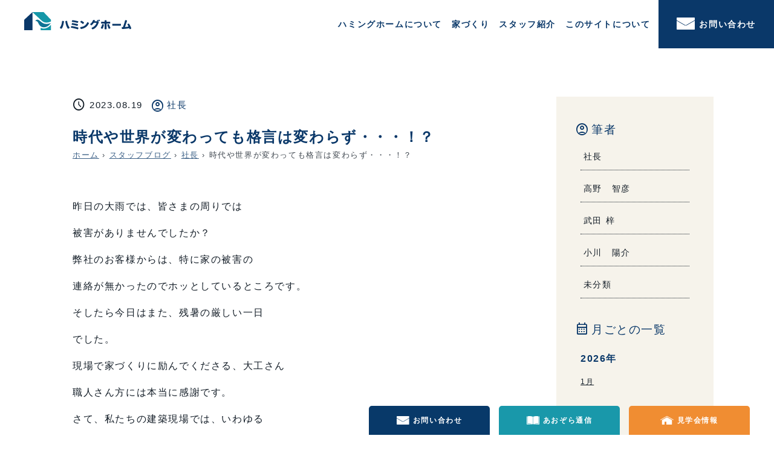

--- FILE ---
content_type: text/html; charset=UTF-8
request_url: https://www.humminghome.jp/staff-blog/%E6%99%82%E4%BB%A3%E3%82%84%E4%B8%96%E7%95%8C%E3%81%8C%E5%A4%89%E3%82%8F%E3%81%A3%E3%81%A6%E3%82%82%E6%A0%BC%E8%A8%80%E3%81%AF%E5%A4%89%E3%82%8F%E3%82%89%E3%81%9A%E3%83%BB%E3%83%BB%E3%83%BB%EF%BC%81/
body_size: 17860
content:
<!DOCTYPE html>
<html>
<head>
	<meta charset="UTF-8">
	<meta name="viewport" content="width=device-width, initial-scale=1">
	<meta http-equiv="X-UA-Compatible" content="IE=edge">
	<link rel="alternate" type="application/rss+xml" title="ハミングホーム RSS Feed" href="https://www.humminghome.jp/feed/">
	<link rel="stylesheet" href="https://www.humminghome.jp/wp-content/themes/humminghome/style.css">
	<link rel="stylesheet" href="https://cdn.jsdelivr.net/npm/swiper@11/swiper-bundle.min.css" />
	<link rel="stylesheet" type="text/css" href="https://cdnjs.cloudflare.com/ajax/libs/vegas/2.4.4/vegas.min.css">
	<link rel="preconnect" href="https://fonts.googleapis.com">
	<link rel="preconnect" href="https://fonts.gstatic.com" crossorigin>
	<link href="https://fonts.googleapis.com/css2?family=Zen+Maru+Gothic&display=swap" rel="stylesheet">
	<meta name="format-detection" content="telephone=no" />
	<meta name="format-detection" content="email=no" />
	<link rel="stylesheet" href="https://fonts.googleapis.com/css2?family=Material+Symbols+Outlined:opsz,wght,FILL,GRAD@24,300,0,0" />
	<title>時代や世界が変わっても格言は変わらず・・・！？ - ハミングホーム</title>

		<!-- All in One SEO 4.9.3 - aioseo.com -->
	<meta name="description" content="昨日の大雨では、皆さまの周りでは 被害がありませんでしたか？ 弊社のお客様からは、特に家の被害の 連絡が無かっ" />
	<meta name="robots" content="max-image-preview:large" />
	<link rel="canonical" href="https://www.humminghome.jp/staff-blog/%e6%99%82%e4%bb%a3%e3%82%84%e4%b8%96%e7%95%8c%e3%81%8c%e5%a4%89%e3%82%8f%e3%81%a3%e3%81%a6%e3%82%82%e6%a0%bc%e8%a8%80%e3%81%af%e5%a4%89%e3%82%8f%e3%82%89%e3%81%9a%e3%83%bb%e3%83%bb%e3%83%bb%ef%bc%81/" />
	<meta name="generator" content="All in One SEO (AIOSEO) 4.9.3" />
		<meta property="og:locale" content="ja_JP" />
		<meta property="og:site_name" content="ハミングホーム - ハミングホームは、宮崎県新富町・西都・児湯・佐土原地域を拠点とし、安くていい家を提供するローコスト住宅会社です。" />
		<meta property="og:type" content="article" />
		<meta property="og:title" content="時代や世界が変わっても格言は変わらず・・・！？ - ハミングホーム" />
		<meta property="og:description" content="昨日の大雨では、皆さまの周りでは 被害がありませんでしたか？ 弊社のお客様からは、特に家の被害の 連絡が無かっ" />
		<meta property="og:url" content="https://www.humminghome.jp/staff-blog/%e6%99%82%e4%bb%a3%e3%82%84%e4%b8%96%e7%95%8c%e3%81%8c%e5%a4%89%e3%82%8f%e3%81%a3%e3%81%a6%e3%82%82%e6%a0%bc%e8%a8%80%e3%81%af%e5%a4%89%e3%82%8f%e3%82%89%e3%81%9a%e3%83%bb%e3%83%bb%e3%83%bb%ef%bc%81/" />
		<meta property="article:published_time" content="2023-08-19T09:53:08+00:00" />
		<meta property="article:modified_time" content="2023-08-19T09:53:09+00:00" />
		<meta name="twitter:card" content="summary_large_image" />
		<meta name="twitter:title" content="時代や世界が変わっても格言は変わらず・・・！？ - ハミングホーム" />
		<meta name="twitter:description" content="昨日の大雨では、皆さまの周りでは 被害がありませんでしたか？ 弊社のお客様からは、特に家の被害の 連絡が無かっ" />
		<script type="application/ld+json" class="aioseo-schema">
			{"@context":"https:\/\/schema.org","@graph":[{"@type":"BreadcrumbList","@id":"https:\/\/www.humminghome.jp\/staff-blog\/%e6%99%82%e4%bb%a3%e3%82%84%e4%b8%96%e7%95%8c%e3%81%8c%e5%a4%89%e3%82%8f%e3%81%a3%e3%81%a6%e3%82%82%e6%a0%bc%e8%a8%80%e3%81%af%e5%a4%89%e3%82%8f%e3%82%89%e3%81%9a%e3%83%bb%e3%83%bb%e3%83%bb%ef%bc%81\/#breadcrumblist","itemListElement":[{"@type":"ListItem","@id":"https:\/\/www.humminghome.jp#listItem","position":1,"name":"\u30db\u30fc\u30e0","item":"https:\/\/www.humminghome.jp","nextItem":{"@type":"ListItem","@id":"https:\/\/www.humminghome.jp\/staff-blog\/#listItem","name":"\u30b9\u30bf\u30c3\u30d5\u30d6\u30ed\u30b0"}},{"@type":"ListItem","@id":"https:\/\/www.humminghome.jp\/staff-blog\/#listItem","position":2,"name":"\u30b9\u30bf\u30c3\u30d5\u30d6\u30ed\u30b0","item":"https:\/\/www.humminghome.jp\/staff-blog\/","nextItem":{"@type":"ListItem","@id":"https:\/\/www.humminghome.jp\/staff-blog_category\/president-blog\/#listItem","name":"\u793e\u9577"},"previousItem":{"@type":"ListItem","@id":"https:\/\/www.humminghome.jp#listItem","name":"\u30db\u30fc\u30e0"}},{"@type":"ListItem","@id":"https:\/\/www.humminghome.jp\/staff-blog_category\/president-blog\/#listItem","position":3,"name":"\u793e\u9577","item":"https:\/\/www.humminghome.jp\/staff-blog_category\/president-blog\/","nextItem":{"@type":"ListItem","@id":"https:\/\/www.humminghome.jp\/staff-blog\/%e6%99%82%e4%bb%a3%e3%82%84%e4%b8%96%e7%95%8c%e3%81%8c%e5%a4%89%e3%82%8f%e3%81%a3%e3%81%a6%e3%82%82%e6%a0%bc%e8%a8%80%e3%81%af%e5%a4%89%e3%82%8f%e3%82%89%e3%81%9a%e3%83%bb%e3%83%bb%e3%83%bb%ef%bc%81\/#listItem","name":"\u6642\u4ee3\u3084\u4e16\u754c\u304c\u5909\u308f\u3063\u3066\u3082\u683c\u8a00\u306f\u5909\u308f\u3089\u305a\u30fb\u30fb\u30fb\uff01\uff1f"},"previousItem":{"@type":"ListItem","@id":"https:\/\/www.humminghome.jp\/staff-blog\/#listItem","name":"\u30b9\u30bf\u30c3\u30d5\u30d6\u30ed\u30b0"}},{"@type":"ListItem","@id":"https:\/\/www.humminghome.jp\/staff-blog\/%e6%99%82%e4%bb%a3%e3%82%84%e4%b8%96%e7%95%8c%e3%81%8c%e5%a4%89%e3%82%8f%e3%81%a3%e3%81%a6%e3%82%82%e6%a0%bc%e8%a8%80%e3%81%af%e5%a4%89%e3%82%8f%e3%82%89%e3%81%9a%e3%83%bb%e3%83%bb%e3%83%bb%ef%bc%81\/#listItem","position":4,"name":"\u6642\u4ee3\u3084\u4e16\u754c\u304c\u5909\u308f\u3063\u3066\u3082\u683c\u8a00\u306f\u5909\u308f\u3089\u305a\u30fb\u30fb\u30fb\uff01\uff1f","previousItem":{"@type":"ListItem","@id":"https:\/\/www.humminghome.jp\/staff-blog_category\/president-blog\/#listItem","name":"\u793e\u9577"}}]},{"@type":"Organization","@id":"https:\/\/www.humminghome.jp\/#organization","name":"\u30cf\u30df\u30f3\u30b0\u30db\u30fc\u30e0","description":"\u30cf\u30df\u30f3\u30b0\u30db\u30fc\u30e0\u306f\u3001\u5bae\u5d0e\u770c\u65b0\u5bcc\u753a\u30fb\u897f\u90fd\u30fb\u5150\u6e6f\u30fb\u4f50\u571f\u539f\u5730\u57df\u3092\u62e0\u70b9\u3068\u3057\u3001\u5b89\u304f\u3066\u3044\u3044\u5bb6\u3092\u63d0\u4f9b\u3059\u308b\u30ed\u30fc\u30b3\u30b9\u30c8\u4f4f\u5b85\u4f1a\u793e\u3067\u3059\u3002","url":"https:\/\/www.humminghome.jp\/","logo":{"@type":"ImageObject","url":"http:\/\/new.humminghome.jp\/wp-content\/uploads\/2023\/04\/\u30cf\u30df\u30f3\u30b0\u30db\u30fc\u30e0.jpg","@id":"https:\/\/www.humminghome.jp\/staff-blog\/%e6%99%82%e4%bb%a3%e3%82%84%e4%b8%96%e7%95%8c%e3%81%8c%e5%a4%89%e3%82%8f%e3%81%a3%e3%81%a6%e3%82%82%e6%a0%bc%e8%a8%80%e3%81%af%e5%a4%89%e3%82%8f%e3%82%89%e3%81%9a%e3%83%bb%e3%83%bb%e3%83%bb%ef%bc%81\/#organizationLogo"},"image":{"@id":"https:\/\/www.humminghome.jp\/staff-blog\/%e6%99%82%e4%bb%a3%e3%82%84%e4%b8%96%e7%95%8c%e3%81%8c%e5%a4%89%e3%82%8f%e3%81%a3%e3%81%a6%e3%82%82%e6%a0%bc%e8%a8%80%e3%81%af%e5%a4%89%e3%82%8f%e3%82%89%e3%81%9a%e3%83%bb%e3%83%bb%e3%83%bb%ef%bc%81\/#organizationLogo"}},{"@type":"WebPage","@id":"https:\/\/www.humminghome.jp\/staff-blog\/%e6%99%82%e4%bb%a3%e3%82%84%e4%b8%96%e7%95%8c%e3%81%8c%e5%a4%89%e3%82%8f%e3%81%a3%e3%81%a6%e3%82%82%e6%a0%bc%e8%a8%80%e3%81%af%e5%a4%89%e3%82%8f%e3%82%89%e3%81%9a%e3%83%bb%e3%83%bb%e3%83%bb%ef%bc%81\/#webpage","url":"https:\/\/www.humminghome.jp\/staff-blog\/%e6%99%82%e4%bb%a3%e3%82%84%e4%b8%96%e7%95%8c%e3%81%8c%e5%a4%89%e3%82%8f%e3%81%a3%e3%81%a6%e3%82%82%e6%a0%bc%e8%a8%80%e3%81%af%e5%a4%89%e3%82%8f%e3%82%89%e3%81%9a%e3%83%bb%e3%83%bb%e3%83%bb%ef%bc%81\/","name":"\u6642\u4ee3\u3084\u4e16\u754c\u304c\u5909\u308f\u3063\u3066\u3082\u683c\u8a00\u306f\u5909\u308f\u3089\u305a\u30fb\u30fb\u30fb\uff01\uff1f - \u30cf\u30df\u30f3\u30b0\u30db\u30fc\u30e0","description":"\u6628\u65e5\u306e\u5927\u96e8\u3067\u306f\u3001\u7686\u3055\u307e\u306e\u5468\u308a\u3067\u306f \u88ab\u5bb3\u304c\u3042\u308a\u307e\u305b\u3093\u3067\u3057\u305f\u304b\uff1f \u5f0a\u793e\u306e\u304a\u5ba2\u69d8\u304b\u3089\u306f\u3001\u7279\u306b\u5bb6\u306e\u88ab\u5bb3\u306e \u9023\u7d61\u304c\u7121\u304b\u3063","inLanguage":"ja","isPartOf":{"@id":"https:\/\/www.humminghome.jp\/#website"},"breadcrumb":{"@id":"https:\/\/www.humminghome.jp\/staff-blog\/%e6%99%82%e4%bb%a3%e3%82%84%e4%b8%96%e7%95%8c%e3%81%8c%e5%a4%89%e3%82%8f%e3%81%a3%e3%81%a6%e3%82%82%e6%a0%bc%e8%a8%80%e3%81%af%e5%a4%89%e3%82%8f%e3%82%89%e3%81%9a%e3%83%bb%e3%83%bb%e3%83%bb%ef%bc%81\/#breadcrumblist"},"datePublished":"2023-08-19T18:53:08+09:00","dateModified":"2023-08-19T18:53:09+09:00"},{"@type":"WebSite","@id":"https:\/\/www.humminghome.jp\/#website","url":"https:\/\/www.humminghome.jp\/","name":"\u30cf\u30df\u30f3\u30b0\u30db\u30fc\u30e0","description":"\u30cf\u30df\u30f3\u30b0\u30db\u30fc\u30e0\u306f\u3001\u5bae\u5d0e\u770c\u65b0\u5bcc\u753a\u30fb\u897f\u90fd\u30fb\u5150\u6e6f\u30fb\u4f50\u571f\u539f\u5730\u57df\u3092\u62e0\u70b9\u3068\u3057\u3001\u5b89\u304f\u3066\u3044\u3044\u5bb6\u3092\u63d0\u4f9b\u3059\u308b\u30ed\u30fc\u30b3\u30b9\u30c8\u4f4f\u5b85\u4f1a\u793e\u3067\u3059\u3002","inLanguage":"ja","publisher":{"@id":"https:\/\/www.humminghome.jp\/#organization"}}]}
		</script>
		<!-- All in One SEO -->

<link rel='dns-prefetch' href='//yubinbango.github.io' />
<link rel="alternate" type="application/rss+xml" title="ハミングホーム &raquo; フィード" href="https://www.humminghome.jp/feed/" />
<link rel="alternate" type="application/rss+xml" title="ハミングホーム &raquo; コメントフィード" href="https://www.humminghome.jp/comments/feed/" />
<script type="text/javascript" id="wpp-js" src="https://www.humminghome.jp/wp-content/plugins/wordpress-popular-posts/assets/js/wpp.min.js?ver=7.3.6" data-sampling="0" data-sampling-rate="100" data-api-url="https://www.humminghome.jp/wp-json/wordpress-popular-posts" data-post-id="31106" data-token="99afd60985" data-lang="0" data-debug="0"></script>
<link rel="alternate" title="oEmbed (JSON)" type="application/json+oembed" href="https://www.humminghome.jp/wp-json/oembed/1.0/embed?url=https%3A%2F%2Fwww.humminghome.jp%2Fstaff-blog%2F%25e6%2599%2582%25e4%25bb%25a3%25e3%2582%2584%25e4%25b8%2596%25e7%2595%258c%25e3%2581%258c%25e5%25a4%2589%25e3%2582%258f%25e3%2581%25a3%25e3%2581%25a6%25e3%2582%2582%25e6%25a0%25bc%25e8%25a8%2580%25e3%2581%25af%25e5%25a4%2589%25e3%2582%258f%25e3%2582%2589%25e3%2581%259a%25e3%2583%25bb%25e3%2583%25bb%25e3%2583%25bb%25ef%25bc%2581%2F" />
<link rel="alternate" title="oEmbed (XML)" type="text/xml+oembed" href="https://www.humminghome.jp/wp-json/oembed/1.0/embed?url=https%3A%2F%2Fwww.humminghome.jp%2Fstaff-blog%2F%25e6%2599%2582%25e4%25bb%25a3%25e3%2582%2584%25e4%25b8%2596%25e7%2595%258c%25e3%2581%258c%25e5%25a4%2589%25e3%2582%258f%25e3%2581%25a3%25e3%2581%25a6%25e3%2582%2582%25e6%25a0%25bc%25e8%25a8%2580%25e3%2581%25af%25e5%25a4%2589%25e3%2582%258f%25e3%2582%2589%25e3%2581%259a%25e3%2583%25bb%25e3%2583%25bb%25e3%2583%25bb%25ef%25bc%2581%2F&#038;format=xml" />
		<!-- This site uses the Google Analytics by MonsterInsights plugin v9.11.1 - Using Analytics tracking - https://www.monsterinsights.com/ -->
							<script src="//www.googletagmanager.com/gtag/js?id=G-3X29CPJCWD"  data-cfasync="false" data-wpfc-render="false" type="text/javascript" async></script>
			<script data-cfasync="false" data-wpfc-render="false" type="text/javascript">
				var mi_version = '9.11.1';
				var mi_track_user = true;
				var mi_no_track_reason = '';
								var MonsterInsightsDefaultLocations = {"page_location":"https:\/\/www.humminghome.jp\/staff-blog\/%E6%99%82%E4%BB%A3%E3%82%84%E4%B8%96%E7%95%8C%E3%81%8C%E5%A4%89%E3%82%8F%E3%81%A3%E3%81%A6%E3%82%82%E6%A0%BC%E8%A8%80%E3%81%AF%E5%A4%89%E3%82%8F%E3%82%89%E3%81%9A%E3%83%BB%E3%83%BB%E3%83%BB%EF%BC%81\/"};
								if ( typeof MonsterInsightsPrivacyGuardFilter === 'function' ) {
					var MonsterInsightsLocations = (typeof MonsterInsightsExcludeQuery === 'object') ? MonsterInsightsPrivacyGuardFilter( MonsterInsightsExcludeQuery ) : MonsterInsightsPrivacyGuardFilter( MonsterInsightsDefaultLocations );
				} else {
					var MonsterInsightsLocations = (typeof MonsterInsightsExcludeQuery === 'object') ? MonsterInsightsExcludeQuery : MonsterInsightsDefaultLocations;
				}

								var disableStrs = [
										'ga-disable-G-3X29CPJCWD',
									];

				/* Function to detect opted out users */
				function __gtagTrackerIsOptedOut() {
					for (var index = 0; index < disableStrs.length; index++) {
						if (document.cookie.indexOf(disableStrs[index] + '=true') > -1) {
							return true;
						}
					}

					return false;
				}

				/* Disable tracking if the opt-out cookie exists. */
				if (__gtagTrackerIsOptedOut()) {
					for (var index = 0; index < disableStrs.length; index++) {
						window[disableStrs[index]] = true;
					}
				}

				/* Opt-out function */
				function __gtagTrackerOptout() {
					for (var index = 0; index < disableStrs.length; index++) {
						document.cookie = disableStrs[index] + '=true; expires=Thu, 31 Dec 2099 23:59:59 UTC; path=/';
						window[disableStrs[index]] = true;
					}
				}

				if ('undefined' === typeof gaOptout) {
					function gaOptout() {
						__gtagTrackerOptout();
					}
				}
								window.dataLayer = window.dataLayer || [];

				window.MonsterInsightsDualTracker = {
					helpers: {},
					trackers: {},
				};
				if (mi_track_user) {
					function __gtagDataLayer() {
						dataLayer.push(arguments);
					}

					function __gtagTracker(type, name, parameters) {
						if (!parameters) {
							parameters = {};
						}

						if (parameters.send_to) {
							__gtagDataLayer.apply(null, arguments);
							return;
						}

						if (type === 'event') {
														parameters.send_to = monsterinsights_frontend.v4_id;
							var hookName = name;
							if (typeof parameters['event_category'] !== 'undefined') {
								hookName = parameters['event_category'] + ':' + name;
							}

							if (typeof MonsterInsightsDualTracker.trackers[hookName] !== 'undefined') {
								MonsterInsightsDualTracker.trackers[hookName](parameters);
							} else {
								__gtagDataLayer('event', name, parameters);
							}
							
						} else {
							__gtagDataLayer.apply(null, arguments);
						}
					}

					__gtagTracker('js', new Date());
					__gtagTracker('set', {
						'developer_id.dZGIzZG': true,
											});
					if ( MonsterInsightsLocations.page_location ) {
						__gtagTracker('set', MonsterInsightsLocations);
					}
										__gtagTracker('config', 'G-3X29CPJCWD', {"forceSSL":"true","link_attribution":"true"} );
										window.gtag = __gtagTracker;										(function () {
						/* https://developers.google.com/analytics/devguides/collection/analyticsjs/ */
						/* ga and __gaTracker compatibility shim. */
						var noopfn = function () {
							return null;
						};
						var newtracker = function () {
							return new Tracker();
						};
						var Tracker = function () {
							return null;
						};
						var p = Tracker.prototype;
						p.get = noopfn;
						p.set = noopfn;
						p.send = function () {
							var args = Array.prototype.slice.call(arguments);
							args.unshift('send');
							__gaTracker.apply(null, args);
						};
						var __gaTracker = function () {
							var len = arguments.length;
							if (len === 0) {
								return;
							}
							var f = arguments[len - 1];
							if (typeof f !== 'object' || f === null || typeof f.hitCallback !== 'function') {
								if ('send' === arguments[0]) {
									var hitConverted, hitObject = false, action;
									if ('event' === arguments[1]) {
										if ('undefined' !== typeof arguments[3]) {
											hitObject = {
												'eventAction': arguments[3],
												'eventCategory': arguments[2],
												'eventLabel': arguments[4],
												'value': arguments[5] ? arguments[5] : 1,
											}
										}
									}
									if ('pageview' === arguments[1]) {
										if ('undefined' !== typeof arguments[2]) {
											hitObject = {
												'eventAction': 'page_view',
												'page_path': arguments[2],
											}
										}
									}
									if (typeof arguments[2] === 'object') {
										hitObject = arguments[2];
									}
									if (typeof arguments[5] === 'object') {
										Object.assign(hitObject, arguments[5]);
									}
									if ('undefined' !== typeof arguments[1].hitType) {
										hitObject = arguments[1];
										if ('pageview' === hitObject.hitType) {
											hitObject.eventAction = 'page_view';
										}
									}
									if (hitObject) {
										action = 'timing' === arguments[1].hitType ? 'timing_complete' : hitObject.eventAction;
										hitConverted = mapArgs(hitObject);
										__gtagTracker('event', action, hitConverted);
									}
								}
								return;
							}

							function mapArgs(args) {
								var arg, hit = {};
								var gaMap = {
									'eventCategory': 'event_category',
									'eventAction': 'event_action',
									'eventLabel': 'event_label',
									'eventValue': 'event_value',
									'nonInteraction': 'non_interaction',
									'timingCategory': 'event_category',
									'timingVar': 'name',
									'timingValue': 'value',
									'timingLabel': 'event_label',
									'page': 'page_path',
									'location': 'page_location',
									'title': 'page_title',
									'referrer' : 'page_referrer',
								};
								for (arg in args) {
																		if (!(!args.hasOwnProperty(arg) || !gaMap.hasOwnProperty(arg))) {
										hit[gaMap[arg]] = args[arg];
									} else {
										hit[arg] = args[arg];
									}
								}
								return hit;
							}

							try {
								f.hitCallback();
							} catch (ex) {
							}
						};
						__gaTracker.create = newtracker;
						__gaTracker.getByName = newtracker;
						__gaTracker.getAll = function () {
							return [];
						};
						__gaTracker.remove = noopfn;
						__gaTracker.loaded = true;
						window['__gaTracker'] = __gaTracker;
					})();
									} else {
										console.log("");
					(function () {
						function __gtagTracker() {
							return null;
						}

						window['__gtagTracker'] = __gtagTracker;
						window['gtag'] = __gtagTracker;
					})();
									}
			</script>
							<!-- / Google Analytics by MonsterInsights -->
		<style id='wp-img-auto-sizes-contain-inline-css' type='text/css'>
img:is([sizes=auto i],[sizes^="auto," i]){contain-intrinsic-size:3000px 1500px}
/*# sourceURL=wp-img-auto-sizes-contain-inline-css */
</style>
<style id='wp-emoji-styles-inline-css' type='text/css'>

	img.wp-smiley, img.emoji {
		display: inline !important;
		border: none !important;
		box-shadow: none !important;
		height: 1em !important;
		width: 1em !important;
		margin: 0 0.07em !important;
		vertical-align: -0.1em !important;
		background: none !important;
		padding: 0 !important;
	}
/*# sourceURL=wp-emoji-styles-inline-css */
</style>
<style id='wp-block-library-inline-css' type='text/css'>
:root{--wp-block-synced-color:#7a00df;--wp-block-synced-color--rgb:122,0,223;--wp-bound-block-color:var(--wp-block-synced-color);--wp-editor-canvas-background:#ddd;--wp-admin-theme-color:#007cba;--wp-admin-theme-color--rgb:0,124,186;--wp-admin-theme-color-darker-10:#006ba1;--wp-admin-theme-color-darker-10--rgb:0,107,160.5;--wp-admin-theme-color-darker-20:#005a87;--wp-admin-theme-color-darker-20--rgb:0,90,135;--wp-admin-border-width-focus:2px}@media (min-resolution:192dpi){:root{--wp-admin-border-width-focus:1.5px}}.wp-element-button{cursor:pointer}:root .has-very-light-gray-background-color{background-color:#eee}:root .has-very-dark-gray-background-color{background-color:#313131}:root .has-very-light-gray-color{color:#eee}:root .has-very-dark-gray-color{color:#313131}:root .has-vivid-green-cyan-to-vivid-cyan-blue-gradient-background{background:linear-gradient(135deg,#00d084,#0693e3)}:root .has-purple-crush-gradient-background{background:linear-gradient(135deg,#34e2e4,#4721fb 50%,#ab1dfe)}:root .has-hazy-dawn-gradient-background{background:linear-gradient(135deg,#faaca8,#dad0ec)}:root .has-subdued-olive-gradient-background{background:linear-gradient(135deg,#fafae1,#67a671)}:root .has-atomic-cream-gradient-background{background:linear-gradient(135deg,#fdd79a,#004a59)}:root .has-nightshade-gradient-background{background:linear-gradient(135deg,#330968,#31cdcf)}:root .has-midnight-gradient-background{background:linear-gradient(135deg,#020381,#2874fc)}:root{--wp--preset--font-size--normal:16px;--wp--preset--font-size--huge:42px}.has-regular-font-size{font-size:1em}.has-larger-font-size{font-size:2.625em}.has-normal-font-size{font-size:var(--wp--preset--font-size--normal)}.has-huge-font-size{font-size:var(--wp--preset--font-size--huge)}.has-text-align-center{text-align:center}.has-text-align-left{text-align:left}.has-text-align-right{text-align:right}.has-fit-text{white-space:nowrap!important}#end-resizable-editor-section{display:none}.aligncenter{clear:both}.items-justified-left{justify-content:flex-start}.items-justified-center{justify-content:center}.items-justified-right{justify-content:flex-end}.items-justified-space-between{justify-content:space-between}.screen-reader-text{border:0;clip-path:inset(50%);height:1px;margin:-1px;overflow:hidden;padding:0;position:absolute;width:1px;word-wrap:normal!important}.screen-reader-text:focus{background-color:#ddd;clip-path:none;color:#444;display:block;font-size:1em;height:auto;left:5px;line-height:normal;padding:15px 23px 14px;text-decoration:none;top:5px;width:auto;z-index:100000}html :where(.has-border-color){border-style:solid}html :where([style*=border-top-color]){border-top-style:solid}html :where([style*=border-right-color]){border-right-style:solid}html :where([style*=border-bottom-color]){border-bottom-style:solid}html :where([style*=border-left-color]){border-left-style:solid}html :where([style*=border-width]){border-style:solid}html :where([style*=border-top-width]){border-top-style:solid}html :where([style*=border-right-width]){border-right-style:solid}html :where([style*=border-bottom-width]){border-bottom-style:solid}html :where([style*=border-left-width]){border-left-style:solid}html :where(img[class*=wp-image-]){height:auto;max-width:100%}:where(figure){margin:0 0 1em}html :where(.is-position-sticky){--wp-admin--admin-bar--position-offset:var(--wp-admin--admin-bar--height,0px)}@media screen and (max-width:600px){html :where(.is-position-sticky){--wp-admin--admin-bar--position-offset:0px}}

/*# sourceURL=wp-block-library-inline-css */
</style><style id='wp-block-paragraph-inline-css' type='text/css'>
.is-small-text{font-size:.875em}.is-regular-text{font-size:1em}.is-large-text{font-size:2.25em}.is-larger-text{font-size:3em}.has-drop-cap:not(:focus):first-letter{float:left;font-size:8.4em;font-style:normal;font-weight:100;line-height:.68;margin:.05em .1em 0 0;text-transform:uppercase}body.rtl .has-drop-cap:not(:focus):first-letter{float:none;margin-left:.1em}p.has-drop-cap.has-background{overflow:hidden}:root :where(p.has-background){padding:1.25em 2.375em}:where(p.has-text-color:not(.has-link-color)) a{color:inherit}p.has-text-align-left[style*="writing-mode:vertical-lr"],p.has-text-align-right[style*="writing-mode:vertical-rl"]{rotate:180deg}
/*# sourceURL=https://www.humminghome.jp/wp-includes/blocks/paragraph/style.min.css */
</style>
<style id='global-styles-inline-css' type='text/css'>
:root{--wp--preset--aspect-ratio--square: 1;--wp--preset--aspect-ratio--4-3: 4/3;--wp--preset--aspect-ratio--3-4: 3/4;--wp--preset--aspect-ratio--3-2: 3/2;--wp--preset--aspect-ratio--2-3: 2/3;--wp--preset--aspect-ratio--16-9: 16/9;--wp--preset--aspect-ratio--9-16: 9/16;--wp--preset--color--black: #000000;--wp--preset--color--cyan-bluish-gray: #abb8c3;--wp--preset--color--white: #FFFFFF;--wp--preset--color--pale-pink: #f78da7;--wp--preset--color--vivid-red: #cf2e2e;--wp--preset--color--luminous-vivid-orange: #ff6900;--wp--preset--color--luminous-vivid-amber: #fcb900;--wp--preset--color--light-green-cyan: #7bdcb5;--wp--preset--color--vivid-green-cyan: #00d084;--wp--preset--color--pale-cyan-blue: #8ed1fc;--wp--preset--color--vivid-cyan-blue: #0693e3;--wp--preset--color--vivid-purple: #9b51e0;--wp--preset--color--base: #131d27;--wp--preset--color--blue: #0a3869;--wp--preset--color--lightblue: #1597a8;--wp--preset--color--orange: #f08d32;--wp--preset--color--ivory: #f6f3eb;--wp--preset--color--red: #f71634;--wp--preset--color--yellow: #f0e100;--wp--preset--gradient--vivid-cyan-blue-to-vivid-purple: linear-gradient(135deg,rgb(6,147,227) 0%,rgb(155,81,224) 100%);--wp--preset--gradient--light-green-cyan-to-vivid-green-cyan: linear-gradient(135deg,rgb(122,220,180) 0%,rgb(0,208,130) 100%);--wp--preset--gradient--luminous-vivid-amber-to-luminous-vivid-orange: linear-gradient(135deg,rgb(252,185,0) 0%,rgb(255,105,0) 100%);--wp--preset--gradient--luminous-vivid-orange-to-vivid-red: linear-gradient(135deg,rgb(255,105,0) 0%,rgb(207,46,46) 100%);--wp--preset--gradient--very-light-gray-to-cyan-bluish-gray: linear-gradient(135deg,rgb(238,238,238) 0%,rgb(169,184,195) 100%);--wp--preset--gradient--cool-to-warm-spectrum: linear-gradient(135deg,rgb(74,234,220) 0%,rgb(151,120,209) 20%,rgb(207,42,186) 40%,rgb(238,44,130) 60%,rgb(251,105,98) 80%,rgb(254,248,76) 100%);--wp--preset--gradient--blush-light-purple: linear-gradient(135deg,rgb(255,206,236) 0%,rgb(152,150,240) 100%);--wp--preset--gradient--blush-bordeaux: linear-gradient(135deg,rgb(254,205,165) 0%,rgb(254,45,45) 50%,rgb(107,0,62) 100%);--wp--preset--gradient--luminous-dusk: linear-gradient(135deg,rgb(255,203,112) 0%,rgb(199,81,192) 50%,rgb(65,88,208) 100%);--wp--preset--gradient--pale-ocean: linear-gradient(135deg,rgb(255,245,203) 0%,rgb(182,227,212) 50%,rgb(51,167,181) 100%);--wp--preset--gradient--electric-grass: linear-gradient(135deg,rgb(202,248,128) 0%,rgb(113,206,126) 100%);--wp--preset--gradient--midnight: linear-gradient(135deg,rgb(2,3,129) 0%,rgb(40,116,252) 100%);--wp--preset--font-size--small: 13px;--wp--preset--font-size--medium: 20px;--wp--preset--font-size--large: 36px;--wp--preset--font-size--x-large: 42px;--wp--preset--spacing--20: 0.44rem;--wp--preset--spacing--30: 0.67rem;--wp--preset--spacing--40: 1rem;--wp--preset--spacing--50: 1.5rem;--wp--preset--spacing--60: 2.25rem;--wp--preset--spacing--70: 3.38rem;--wp--preset--spacing--80: 5.06rem;--wp--preset--shadow--natural: 6px 6px 9px rgba(0, 0, 0, 0.2);--wp--preset--shadow--deep: 12px 12px 50px rgba(0, 0, 0, 0.4);--wp--preset--shadow--sharp: 6px 6px 0px rgba(0, 0, 0, 0.2);--wp--preset--shadow--outlined: 6px 6px 0px -3px rgb(255, 255, 255), 6px 6px rgb(0, 0, 0);--wp--preset--shadow--crisp: 6px 6px 0px rgb(0, 0, 0);}:where(.is-layout-flex){gap: 0.5em;}:where(.is-layout-grid){gap: 0.5em;}body .is-layout-flex{display: flex;}.is-layout-flex{flex-wrap: wrap;align-items: center;}.is-layout-flex > :is(*, div){margin: 0;}body .is-layout-grid{display: grid;}.is-layout-grid > :is(*, div){margin: 0;}:where(.wp-block-columns.is-layout-flex){gap: 2em;}:where(.wp-block-columns.is-layout-grid){gap: 2em;}:where(.wp-block-post-template.is-layout-flex){gap: 1.25em;}:where(.wp-block-post-template.is-layout-grid){gap: 1.25em;}.has-black-color{color: var(--wp--preset--color--black) !important;}.has-cyan-bluish-gray-color{color: var(--wp--preset--color--cyan-bluish-gray) !important;}.has-white-color{color: var(--wp--preset--color--white) !important;}.has-pale-pink-color{color: var(--wp--preset--color--pale-pink) !important;}.has-vivid-red-color{color: var(--wp--preset--color--vivid-red) !important;}.has-luminous-vivid-orange-color{color: var(--wp--preset--color--luminous-vivid-orange) !important;}.has-luminous-vivid-amber-color{color: var(--wp--preset--color--luminous-vivid-amber) !important;}.has-light-green-cyan-color{color: var(--wp--preset--color--light-green-cyan) !important;}.has-vivid-green-cyan-color{color: var(--wp--preset--color--vivid-green-cyan) !important;}.has-pale-cyan-blue-color{color: var(--wp--preset--color--pale-cyan-blue) !important;}.has-vivid-cyan-blue-color{color: var(--wp--preset--color--vivid-cyan-blue) !important;}.has-vivid-purple-color{color: var(--wp--preset--color--vivid-purple) !important;}.has-black-background-color{background-color: var(--wp--preset--color--black) !important;}.has-cyan-bluish-gray-background-color{background-color: var(--wp--preset--color--cyan-bluish-gray) !important;}.has-white-background-color{background-color: var(--wp--preset--color--white) !important;}.has-pale-pink-background-color{background-color: var(--wp--preset--color--pale-pink) !important;}.has-vivid-red-background-color{background-color: var(--wp--preset--color--vivid-red) !important;}.has-luminous-vivid-orange-background-color{background-color: var(--wp--preset--color--luminous-vivid-orange) !important;}.has-luminous-vivid-amber-background-color{background-color: var(--wp--preset--color--luminous-vivid-amber) !important;}.has-light-green-cyan-background-color{background-color: var(--wp--preset--color--light-green-cyan) !important;}.has-vivid-green-cyan-background-color{background-color: var(--wp--preset--color--vivid-green-cyan) !important;}.has-pale-cyan-blue-background-color{background-color: var(--wp--preset--color--pale-cyan-blue) !important;}.has-vivid-cyan-blue-background-color{background-color: var(--wp--preset--color--vivid-cyan-blue) !important;}.has-vivid-purple-background-color{background-color: var(--wp--preset--color--vivid-purple) !important;}.has-black-border-color{border-color: var(--wp--preset--color--black) !important;}.has-cyan-bluish-gray-border-color{border-color: var(--wp--preset--color--cyan-bluish-gray) !important;}.has-white-border-color{border-color: var(--wp--preset--color--white) !important;}.has-pale-pink-border-color{border-color: var(--wp--preset--color--pale-pink) !important;}.has-vivid-red-border-color{border-color: var(--wp--preset--color--vivid-red) !important;}.has-luminous-vivid-orange-border-color{border-color: var(--wp--preset--color--luminous-vivid-orange) !important;}.has-luminous-vivid-amber-border-color{border-color: var(--wp--preset--color--luminous-vivid-amber) !important;}.has-light-green-cyan-border-color{border-color: var(--wp--preset--color--light-green-cyan) !important;}.has-vivid-green-cyan-border-color{border-color: var(--wp--preset--color--vivid-green-cyan) !important;}.has-pale-cyan-blue-border-color{border-color: var(--wp--preset--color--pale-cyan-blue) !important;}.has-vivid-cyan-blue-border-color{border-color: var(--wp--preset--color--vivid-cyan-blue) !important;}.has-vivid-purple-border-color{border-color: var(--wp--preset--color--vivid-purple) !important;}.has-vivid-cyan-blue-to-vivid-purple-gradient-background{background: var(--wp--preset--gradient--vivid-cyan-blue-to-vivid-purple) !important;}.has-light-green-cyan-to-vivid-green-cyan-gradient-background{background: var(--wp--preset--gradient--light-green-cyan-to-vivid-green-cyan) !important;}.has-luminous-vivid-amber-to-luminous-vivid-orange-gradient-background{background: var(--wp--preset--gradient--luminous-vivid-amber-to-luminous-vivid-orange) !important;}.has-luminous-vivid-orange-to-vivid-red-gradient-background{background: var(--wp--preset--gradient--luminous-vivid-orange-to-vivid-red) !important;}.has-very-light-gray-to-cyan-bluish-gray-gradient-background{background: var(--wp--preset--gradient--very-light-gray-to-cyan-bluish-gray) !important;}.has-cool-to-warm-spectrum-gradient-background{background: var(--wp--preset--gradient--cool-to-warm-spectrum) !important;}.has-blush-light-purple-gradient-background{background: var(--wp--preset--gradient--blush-light-purple) !important;}.has-blush-bordeaux-gradient-background{background: var(--wp--preset--gradient--blush-bordeaux) !important;}.has-luminous-dusk-gradient-background{background: var(--wp--preset--gradient--luminous-dusk) !important;}.has-pale-ocean-gradient-background{background: var(--wp--preset--gradient--pale-ocean) !important;}.has-electric-grass-gradient-background{background: var(--wp--preset--gradient--electric-grass) !important;}.has-midnight-gradient-background{background: var(--wp--preset--gradient--midnight) !important;}.has-small-font-size{font-size: var(--wp--preset--font-size--small) !important;}.has-medium-font-size{font-size: var(--wp--preset--font-size--medium) !important;}.has-large-font-size{font-size: var(--wp--preset--font-size--large) !important;}.has-x-large-font-size{font-size: var(--wp--preset--font-size--x-large) !important;}
/*# sourceURL=global-styles-inline-css */
</style>

<style id='classic-theme-styles-inline-css' type='text/css'>
/*! This file is auto-generated */
.wp-block-button__link{color:#fff;background-color:#32373c;border-radius:9999px;box-shadow:none;text-decoration:none;padding:calc(.667em + 2px) calc(1.333em + 2px);font-size:1.125em}.wp-block-file__button{background:#32373c;color:#fff;text-decoration:none}
/*# sourceURL=/wp-includes/css/classic-themes.min.css */
</style>
<script type="text/javascript" src="https://www.humminghome.jp/wp-content/plugins/google-analytics-for-wordpress/assets/js/frontend-gtag.min.js?ver=9.11.1" id="monsterinsights-frontend-script-js" async="async" data-wp-strategy="async"></script>
<script data-cfasync="false" data-wpfc-render="false" type="text/javascript" id='monsterinsights-frontend-script-js-extra'>/* <![CDATA[ */
var monsterinsights_frontend = {"js_events_tracking":"true","download_extensions":"doc,pdf,ppt,zip,xls,docx,pptx,xlsx","inbound_paths":"[{\"path\":\"\\\/go\\\/\",\"label\":\"affiliate\"},{\"path\":\"\\\/recommend\\\/\",\"label\":\"affiliate\"}]","home_url":"https:\/\/www.humminghome.jp","hash_tracking":"false","v4_id":"G-3X29CPJCWD"};/* ]]> */
</script>
<script type="text/javascript" src="https://www.humminghome.jp/wp-includes/js/jquery/jquery.min.js?ver=3.7.1" id="jquery-core-js"></script>
<script type="text/javascript" src="https://www.humminghome.jp/wp-includes/js/jquery/jquery-migrate.min.js?ver=3.4.1" id="jquery-migrate-js"></script>
<link rel="https://api.w.org/" href="https://www.humminghome.jp/wp-json/" /><link rel="alternate" title="JSON" type="application/json" href="https://www.humminghome.jp/wp-json/wp/v2/staff-blog/31106" /><link rel="EditURI" type="application/rsd+xml" title="RSD" href="https://www.humminghome.jp/xmlrpc.php?rsd" />
<meta name="generator" content="WordPress 6.9" />
<link rel='shortlink' href='https://www.humminghome.jp/?p=31106' />
            <style id="wpp-loading-animation-styles">@-webkit-keyframes bgslide{from{background-position-x:0}to{background-position-x:-200%}}@keyframes bgslide{from{background-position-x:0}to{background-position-x:-200%}}.wpp-widget-block-placeholder,.wpp-shortcode-placeholder{margin:0 auto;width:60px;height:3px;background:#dd3737;background:linear-gradient(90deg,#dd3737 0%,#571313 10%,#dd3737 100%);background-size:200% auto;border-radius:3px;-webkit-animation:bgslide 1s infinite linear;animation:bgslide 1s infinite linear}</style>
            <noscript><style>.lazyload[data-src]{display:none !important;}</style></noscript><style>.lazyload{background-image:none !important;}.lazyload:before{background-image:none !important;}</style><link rel="icon" href="https://www.humminghome.jp/wp-content/uploads/2023/06/cropped-favicon-32x32.jpg" sizes="32x32" />
<link rel="icon" href="https://www.humminghome.jp/wp-content/uploads/2023/06/cropped-favicon-192x192.jpg" sizes="192x192" />
<link rel="apple-touch-icon" href="https://www.humminghome.jp/wp-content/uploads/2023/06/cropped-favicon-180x180.jpg" />
<meta name="msapplication-TileImage" content="https://www.humminghome.jp/wp-content/uploads/2023/06/cropped-favicon-270x270.jpg" />
</head>
<body class="wp-singular staff-blog-template-default single single-staff-blog postid-31106 wp-theme-humminghome">
	 	<div id="page">
		<header class="header" id="main_header">
		<div class="site-branding">
					<p class="site-title"><a href="https://www.humminghome.jp/" rel="home"><img src="[data-uri]" alt="ハミングホーム" data-src="https://www.humminghome.jp/wp-content/themes/humminghome/img/common/logo.svg" decoding="async" class="lazyload"><noscript><img src="https://www.humminghome.jp/wp-content/themes/humminghome/img/common/logo.svg" alt="ハミングホーム" data-eio="l"></noscript></a></p>
				</div><!-- .site-branding -->
		<div id="jsNavBtn">
			<span></span>
			<span></span>
			<span></span>
		</div>
		<nav id="site-navigation" class="main-navigation flex">
		<ul class="site_all_link w_1080">
  <li class="menu_wrapp"><p class="js_menu">ハミングホームについて</p>
    <ul class="contents">
      <li><a href="/lowcost/">ハミングホームの家づくり</a></li>
      <li><a href="/after/">保障とアフターについて</a></li>
      <li><a href="/zeh/">ZEH　事業企画について</a></li>
      <li><a href="/aozora/">あおぞら通信</a></li>
      <li><a href="/company/">会社案内</a></li>
      <li><a href="/company/#access">地図／アクセス</a></li>
    </ul>
  </li>
  <li class="menu_wrapp"><p class="js_menu">家づくり</p>
    <ul class="contents">
      <li><a href="/achievements/">施工実績</a></li>
      <li><a href="/observations/">見学会情報</a></li>
      <li><a href="https://select-type.com/rsv/?id=XO5tdznQyIg" target="_blank" rel="noopener">イベント予約</a></li>
      <li><a href="/voc/">お客様の声</a></li>
      <li><a href="/land/">土地情報</a></li>
      <li><a href="/column_top/">コラム</a></li>
    </ul>
  </li>
  <li class="menu_wrapp"><p class="js_menu">スタッフ紹介</p>
    <ul class="contents">
      <li><a href="/president/">社長プロフィール</a></li>
      <li><a href="/staff-blog_category/president-blog/">社長ブログ</a></li>
      <li><a href="/staff/">スタッフ紹介</a></li>
      <li><a href="/staff-blog/">スタッフブログ</a></li>
      <li><a href="/recruit/">採用情報</a></li>
    </ul>
  </li>
  <li class="menu_wrapp"><p class="js_menu">このサイトについて</p>
    <ul class="contents">
      <li><a href="/privacy/">プライバシーポリシー</a></li>
      <li><a href="/sitemap/">サイトマップ</a></li>
    </ul>
  </li>
</ul>
		<a href="/contact/" class="contact_btn">お問い合わせ</a>
		</nav><!-- #site-navigation -->
  </header>
  <div class="blog_page flex w_1080 staff-blog_page_wrap">
    <main class="w_1080">
        <article id="entry" class="post-31106 staff-blog type-staff-blog status-publish hentry staff-blog_category-president-blog">
                  <header class="entry-header">
                                                                <time datetime="2023.08.19" class="entries-article__time"><span class="material-symbols-outlined">schedule</span>2023.08.19</time>
              <div class="writer_wrap">
                <span class="material-symbols-outlined">account_circle</span><a href="https://www.humminghome.jp/staff-blog_category/president-blog/" class="category">社長</a>              </div>
                        <h1 class="entry-title single-title">時代や世界が変わっても格言は変わらず・・・！？</h1>
            <div class="aioseo-breadcrumbs"><span class="aioseo-breadcrumb">
			<a href="https://www.humminghome.jp" title="ホーム">ホーム</a>
		</span><span class="aioseo-breadcrumb-separator">›</span><span class="aioseo-breadcrumb">
			<a href="https://www.humminghome.jp/staff-blog/" title="スタッフブログ">スタッフブログ</a>
		</span><span class="aioseo-breadcrumb-separator">›</span><span class="aioseo-breadcrumb">
			<a href="https://www.humminghome.jp/staff-blog_category/president-blog/" title="社長">社長</a>
		</span><span class="aioseo-breadcrumb-separator">›</span><span class="aioseo-breadcrumb">
			時代や世界が変わっても格言は変わらず・・・！？
		</span></div>          </header>
                    <div class="entry-content">
            
<p>昨日の大雨では、皆さまの周りでは</p>



<p>被害がありませんでしたか？</p>



<p>弊社のお客様からは、特に家の被害の</p>



<p>連絡が無かったのでホッとしているところです。</p>



<p></p>



<p>そしたら今日はまた、残暑の厳しい一日</p>



<p>でした。</p>



<p>現場で家づくりに励んでくださる、大工さん</p>



<p>職人さん方には本当に感謝です。</p>



<p></p>



<p>さて、私たちの建築現場では、いわゆる</p>



<p>「工事写真」と言われる、工程写真や、工事の</p>



<p>状況の写真を撮ることが非常に多いです。</p>



<p></p>



<p>私が建築学科を卒業して、東京の建設会社に</p>



<p>現場監督(見習い)として、現場に配属された</p>



<p>１年目から、工事写真の担当・管理を任されて</p>



<p>おりました。</p>



<p>たまに、同期入社の現場監督と会うと、</p>



<p>「俺らの仕事は、（別名）カメラマン、だよなー。笑」</p>



<p>と話したこともありましたね。</p>



<p></p>



<p>当時はもちろん、フィルム式のカメラで、</p>



<p>カメラ屋さんで現像してもらうのが当たり前</p>



<p>でしたが、</p>



<p>デジタルカメラの登場で、自分のパソコンと</p>



<p>プリンターで現像（印刷）する時代になりました。</p>



<p></p>



<p>先日、現場用の新しいカメラを購入しようと、</p>



<p>家電量販店に行ったところ、デジタルカメラの</p>



<p>種類も、在庫も、以前の半分いや３分の１くらいに</p>



<p>なっていて、ビックリしました。</p>



<p>店員さんにも聞いたところ、今では一般の方は</p>



<p>「スマホ」で写真を撮るので、デジカメは売れないし</p>



<p>例の半導体不足の影響で、指定銘柄を注文しても</p>



<p>数か月待ちになっているそうです。驚</p>



<p>私は、こんな場面でも時代の移り変わりを目の当たり</p>



<p>にした次第です。</p>



<p>これから「チャットＧＰＴ」の普及により、あらゆる</p>



<p>業界・職種に影響があると言われています。</p>



<p>今まで必要とされていた職種の人手が要らなくなる</p>



<p>ので、それこそ世の中が変わっていくのだと</p>



<p>私も、業況の変化には常に気を付けていく所存です。</p>



<p>でも、でも、</p>



<p>（私が）古い人間からか最近では、たとえば</p>



<p>バイクにしても時計にしても、そして家についても</p>



<p>アンティークと呼ばれる物に興味を注ぐように</p>



<p>なってきました。</p>



<p></p>



<p>いつの日か「古民家再生」とか、どっぷりと浸かって、</p>



<p>やってみたいと思う自分がいます。笑</p>



<p>私がこの仕事を引退するころにでも・・・、</p>



<p>一度やってみたいですねー。</p>



<p>どなたさまか、私に時間とお金を投資して、</p>



<p>古民家再生プロジェクトをやってみませんか？</p>



<p></p>



<p>よく、魚釣りを趣味とされておられる方が、</p>



<p>お歳を召されてからの格言で</p>



<p>「（魚釣りは）鮒（フナ）に始まり、鮒に終わる」</p>



<p>というのを聞きます。</p>



<p>この建築の世界に変えていうなら、格言：</p>



<p>「（家づくりは）住宅に始まり、住宅に終わる」</p>



<p>といったところでしょうか。</p>



<p>それだけ、住宅は奥が深い建物だと実感しています。</p>



<p></p>



<p></p>



<p></p>



<p></p>



<p></p>
          </div>
                </article>
    </main>
          <aside class="">
        <h3 class=""><span class="material-symbols-outlined">account_circle</span>筆者</h3>
        <ul class="category">
    	<li><a href="https://www.humminghome.jp/staff-blog_category/president-blog/">社長</a></li><li><a href="https://www.humminghome.jp/staff-blog_category/%e9%ab%98%e9%87%8e%e3%80%80%e6%99%ba%e5%bd%a6/">高野　智彦</a></li><li><a href="https://www.humminghome.jp/staff-blog_category/takeda/">武田 梓</a></li><li><a href="https://www.humminghome.jp/staff-blog_category/ogawa/">小川　陽介</a></li><li><a href="https://www.humminghome.jp/staff-blog_category/mi/">未分類</a></li>    </ul>
    <h3 class=""><span class="material-symbols-outlined">calendar_month</span>月ごとの一覧</h3>
    <!--アーカイブ 年　月　入れ子構成--------------->
            <div class="archive_wrap"><h4>2026年</h4>
    <ul>
                <li>
            <a href="https://www.humminghome.jp/2026/01/?post_type=staff-blog">
                1月
                <!--(12)-->
            </a>
        </li>
                        </ul></div>
                <div class="archive_wrap"><h4>2025年</h4>
    <ul>
                <li>
            <a href="https://www.humminghome.jp/2025/12/?post_type=staff-blog">
                12月
                <!--(7)-->
            </a>
        </li>
                <li>
            <a href="https://www.humminghome.jp/2025/11/?post_type=staff-blog">
                11月
                <!--(11)-->
            </a>
        </li>
                <li>
            <a href="https://www.humminghome.jp/2025/10/?post_type=staff-blog">
                10月
                <!--(16)-->
            </a>
        </li>
                <li>
            <a href="https://www.humminghome.jp/2025/09/?post_type=staff-blog">
                9月
                <!--(21)-->
            </a>
        </li>
                <li>
            <a href="https://www.humminghome.jp/2025/08/?post_type=staff-blog">
                8月
                <!--(20)-->
            </a>
        </li>
                <li>
            <a href="https://www.humminghome.jp/2025/07/?post_type=staff-blog">
                7月
                <!--(25)-->
            </a>
        </li>
                <li>
            <a href="https://www.humminghome.jp/2025/06/?post_type=staff-blog">
                6月
                <!--(12)-->
            </a>
        </li>
                <li>
            <a href="https://www.humminghome.jp/2025/05/?post_type=staff-blog">
                5月
                <!--(27)-->
            </a>
        </li>
                <li>
            <a href="https://www.humminghome.jp/2025/04/?post_type=staff-blog">
                4月
                <!--(23)-->
            </a>
        </li>
                <li>
            <a href="https://www.humminghome.jp/2025/03/?post_type=staff-blog">
                3月
                <!--(11)-->
            </a>
        </li>
                <li>
            <a href="https://www.humminghome.jp/2025/02/?post_type=staff-blog">
                2月
                <!--(4)-->
            </a>
        </li>
                <li>
            <a href="https://www.humminghome.jp/2025/01/?post_type=staff-blog">
                1月
                <!--(16)-->
            </a>
        </li>
                        </ul></div>
                <div class="archive_wrap"><h4>2024年</h4>
    <ul>
                <li>
            <a href="https://www.humminghome.jp/2024/12/?post_type=staff-blog">
                12月
                <!--(10)-->
            </a>
        </li>
                <li>
            <a href="https://www.humminghome.jp/2024/11/?post_type=staff-blog">
                11月
                <!--(9)-->
            </a>
        </li>
                <li>
            <a href="https://www.humminghome.jp/2024/10/?post_type=staff-blog">
                10月
                <!--(6)-->
            </a>
        </li>
                <li>
            <a href="https://www.humminghome.jp/2024/09/?post_type=staff-blog">
                9月
                <!--(9)-->
            </a>
        </li>
                <li>
            <a href="https://www.humminghome.jp/2024/08/?post_type=staff-blog">
                8月
                <!--(8)-->
            </a>
        </li>
                <li>
            <a href="https://www.humminghome.jp/2024/07/?post_type=staff-blog">
                7月
                <!--(9)-->
            </a>
        </li>
                <li>
            <a href="https://www.humminghome.jp/2024/06/?post_type=staff-blog">
                6月
                <!--(9)-->
            </a>
        </li>
                <li>
            <a href="https://www.humminghome.jp/2024/05/?post_type=staff-blog">
                5月
                <!--(4)-->
            </a>
        </li>
                <li>
            <a href="https://www.humminghome.jp/2024/04/?post_type=staff-blog">
                4月
                <!--(6)-->
            </a>
        </li>
                <li>
            <a href="https://www.humminghome.jp/2024/03/?post_type=staff-blog">
                3月
                <!--(17)-->
            </a>
        </li>
                <li>
            <a href="https://www.humminghome.jp/2024/02/?post_type=staff-blog">
                2月
                <!--(15)-->
            </a>
        </li>
                <li>
            <a href="https://www.humminghome.jp/2024/01/?post_type=staff-blog">
                1月
                <!--(10)-->
            </a>
        </li>
                        </ul></div>
                <div class="archive_wrap"><h4>2023年</h4>
    <ul>
                <li>
            <a href="https://www.humminghome.jp/2023/12/?post_type=staff-blog">
                12月
                <!--(9)-->
            </a>
        </li>
                <li>
            <a href="https://www.humminghome.jp/2023/11/?post_type=staff-blog">
                11月
                <!--(11)-->
            </a>
        </li>
                <li>
            <a href="https://www.humminghome.jp/2023/10/?post_type=staff-blog">
                10月
                <!--(12)-->
            </a>
        </li>
                <li>
            <a href="https://www.humminghome.jp/2023/09/?post_type=staff-blog">
                9月
                <!--(8)-->
            </a>
        </li>
                <li>
            <a href="https://www.humminghome.jp/2023/08/?post_type=staff-blog">
                8月
                <!--(12)-->
            </a>
        </li>
                <li>
            <a href="https://www.humminghome.jp/2023/07/?post_type=staff-blog">
                7月
                <!--(11)-->
            </a>
        </li>
                <li>
            <a href="https://www.humminghome.jp/2023/06/?post_type=staff-blog">
                6月
                <!--(8)-->
            </a>
        </li>
                <li>
            <a href="https://www.humminghome.jp/2023/05/?post_type=staff-blog">
                5月
                <!--(10)-->
            </a>
        </li>
                <li>
            <a href="https://www.humminghome.jp/2023/04/?post_type=staff-blog">
                4月
                <!--(12)-->
            </a>
        </li>
                <li>
            <a href="https://www.humminghome.jp/2023/03/?post_type=staff-blog">
                3月
                <!--(13)-->
            </a>
        </li>
                <li>
            <a href="https://www.humminghome.jp/2023/02/?post_type=staff-blog">
                2月
                <!--(11)-->
            </a>
        </li>
                <li>
            <a href="https://www.humminghome.jp/2023/01/?post_type=staff-blog">
                1月
                <!--(10)-->
            </a>
        </li>
                        </ul></div>
                <div class="archive_wrap"><h4>2022年</h4>
    <ul>
                <li>
            <a href="https://www.humminghome.jp/2022/12/?post_type=staff-blog">
                12月
                <!--(11)-->
            </a>
        </li>
                <li>
            <a href="https://www.humminghome.jp/2022/11/?post_type=staff-blog">
                11月
                <!--(16)-->
            </a>
        </li>
                <li>
            <a href="https://www.humminghome.jp/2022/10/?post_type=staff-blog">
                10月
                <!--(9)-->
            </a>
        </li>
                <li>
            <a href="https://www.humminghome.jp/2022/09/?post_type=staff-blog">
                9月
                <!--(12)-->
            </a>
        </li>
                <li>
            <a href="https://www.humminghome.jp/2022/08/?post_type=staff-blog">
                8月
                <!--(15)-->
            </a>
        </li>
                <li>
            <a href="https://www.humminghome.jp/2022/07/?post_type=staff-blog">
                7月
                <!--(13)-->
            </a>
        </li>
                <li>
            <a href="https://www.humminghome.jp/2022/06/?post_type=staff-blog">
                6月
                <!--(13)-->
            </a>
        </li>
                <li>
            <a href="https://www.humminghome.jp/2022/05/?post_type=staff-blog">
                5月
                <!--(12)-->
            </a>
        </li>
                <li>
            <a href="https://www.humminghome.jp/2022/04/?post_type=staff-blog">
                4月
                <!--(15)-->
            </a>
        </li>
                <li>
            <a href="https://www.humminghome.jp/2022/03/?post_type=staff-blog">
                3月
                <!--(13)-->
            </a>
        </li>
                <li>
            <a href="https://www.humminghome.jp/2022/02/?post_type=staff-blog">
                2月
                <!--(13)-->
            </a>
        </li>
                <li>
            <a href="https://www.humminghome.jp/2022/01/?post_type=staff-blog">
                1月
                <!--(13)-->
            </a>
        </li>
                        </ul></div>
                <div class="archive_wrap"><h4>2021年</h4>
    <ul>
                <li>
            <a href="https://www.humminghome.jp/2021/12/?post_type=staff-blog">
                12月
                <!--(15)-->
            </a>
        </li>
                <li>
            <a href="https://www.humminghome.jp/2021/11/?post_type=staff-blog">
                11月
                <!--(14)-->
            </a>
        </li>
                <li>
            <a href="https://www.humminghome.jp/2021/10/?post_type=staff-blog">
                10月
                <!--(16)-->
            </a>
        </li>
                <li>
            <a href="https://www.humminghome.jp/2021/09/?post_type=staff-blog">
                9月
                <!--(15)-->
            </a>
        </li>
                <li>
            <a href="https://www.humminghome.jp/2021/08/?post_type=staff-blog">
                8月
                <!--(14)-->
            </a>
        </li>
                <li>
            <a href="https://www.humminghome.jp/2021/07/?post_type=staff-blog">
                7月
                <!--(16)-->
            </a>
        </li>
                <li>
            <a href="https://www.humminghome.jp/2021/06/?post_type=staff-blog">
                6月
                <!--(12)-->
            </a>
        </li>
                <li>
            <a href="https://www.humminghome.jp/2021/05/?post_type=staff-blog">
                5月
                <!--(13)-->
            </a>
        </li>
                <li>
            <a href="https://www.humminghome.jp/2021/04/?post_type=staff-blog">
                4月
                <!--(10)-->
            </a>
        </li>
                <li>
            <a href="https://www.humminghome.jp/2021/03/?post_type=staff-blog">
                3月
                <!--(15)-->
            </a>
        </li>
                <li>
            <a href="https://www.humminghome.jp/2021/02/?post_type=staff-blog">
                2月
                <!--(10)-->
            </a>
        </li>
                <li>
            <a href="https://www.humminghome.jp/2021/01/?post_type=staff-blog">
                1月
                <!--(13)-->
            </a>
        </li>
                        </ul></div>
                <div class="archive_wrap"><h4>2020年</h4>
    <ul>
                <li>
            <a href="https://www.humminghome.jp/2020/12/?post_type=staff-blog">
                12月
                <!--(19)-->
            </a>
        </li>
                <li>
            <a href="https://www.humminghome.jp/2020/11/?post_type=staff-blog">
                11月
                <!--(14)-->
            </a>
        </li>
                <li>
            <a href="https://www.humminghome.jp/2020/10/?post_type=staff-blog">
                10月
                <!--(18)-->
            </a>
        </li>
                <li>
            <a href="https://www.humminghome.jp/2020/09/?post_type=staff-blog">
                9月
                <!--(14)-->
            </a>
        </li>
                <li>
            <a href="https://www.humminghome.jp/2020/08/?post_type=staff-blog">
                8月
                <!--(13)-->
            </a>
        </li>
                <li>
            <a href="https://www.humminghome.jp/2020/07/?post_type=staff-blog">
                7月
                <!--(12)-->
            </a>
        </li>
                <li>
            <a href="https://www.humminghome.jp/2020/06/?post_type=staff-blog">
                6月
                <!--(14)-->
            </a>
        </li>
                <li>
            <a href="https://www.humminghome.jp/2020/05/?post_type=staff-blog">
                5月
                <!--(15)-->
            </a>
        </li>
                <li>
            <a href="https://www.humminghome.jp/2020/04/?post_type=staff-blog">
                4月
                <!--(15)-->
            </a>
        </li>
                <li>
            <a href="https://www.humminghome.jp/2020/03/?post_type=staff-blog">
                3月
                <!--(18)-->
            </a>
        </li>
                <li>
            <a href="https://www.humminghome.jp/2020/02/?post_type=staff-blog">
                2月
                <!--(12)-->
            </a>
        </li>
                <li>
            <a href="https://www.humminghome.jp/2020/01/?post_type=staff-blog">
                1月
                <!--(8)-->
            </a>
        </li>
                        </ul></div>
                <div class="archive_wrap"><h4>2019年</h4>
    <ul>
                <li>
            <a href="https://www.humminghome.jp/2019/12/?post_type=staff-blog">
                12月
                <!--(15)-->
            </a>
        </li>
                <li>
            <a href="https://www.humminghome.jp/2019/11/?post_type=staff-blog">
                11月
                <!--(13)-->
            </a>
        </li>
                <li>
            <a href="https://www.humminghome.jp/2019/10/?post_type=staff-blog">
                10月
                <!--(10)-->
            </a>
        </li>
                <li>
            <a href="https://www.humminghome.jp/2019/09/?post_type=staff-blog">
                9月
                <!--(12)-->
            </a>
        </li>
                <li>
            <a href="https://www.humminghome.jp/2019/08/?post_type=staff-blog">
                8月
                <!--(7)-->
            </a>
        </li>
                <li>
            <a href="https://www.humminghome.jp/2019/07/?post_type=staff-blog">
                7月
                <!--(14)-->
            </a>
        </li>
                <li>
            <a href="https://www.humminghome.jp/2019/06/?post_type=staff-blog">
                6月
                <!--(12)-->
            </a>
        </li>
                <li>
            <a href="https://www.humminghome.jp/2019/05/?post_type=staff-blog">
                5月
                <!--(16)-->
            </a>
        </li>
                <li>
            <a href="https://www.humminghome.jp/2019/04/?post_type=staff-blog">
                4月
                <!--(16)-->
            </a>
        </li>
                <li>
            <a href="https://www.humminghome.jp/2019/03/?post_type=staff-blog">
                3月
                <!--(18)-->
            </a>
        </li>
                <li>
            <a href="https://www.humminghome.jp/2019/02/?post_type=staff-blog">
                2月
                <!--(12)-->
            </a>
        </li>
                <li>
            <a href="https://www.humminghome.jp/2019/01/?post_type=staff-blog">
                1月
                <!--(12)-->
            </a>
        </li>
                        </ul></div>
                <div class="archive_wrap"><h4>2018年</h4>
    <ul>
                <li>
            <a href="https://www.humminghome.jp/2018/12/?post_type=staff-blog">
                12月
                <!--(17)-->
            </a>
        </li>
                <li>
            <a href="https://www.humminghome.jp/2018/11/?post_type=staff-blog">
                11月
                <!--(10)-->
            </a>
        </li>
                <li>
            <a href="https://www.humminghome.jp/2018/10/?post_type=staff-blog">
                10月
                <!--(15)-->
            </a>
        </li>
                <li>
            <a href="https://www.humminghome.jp/2018/09/?post_type=staff-blog">
                9月
                <!--(13)-->
            </a>
        </li>
                <li>
            <a href="https://www.humminghome.jp/2018/08/?post_type=staff-blog">
                8月
                <!--(14)-->
            </a>
        </li>
                <li>
            <a href="https://www.humminghome.jp/2018/07/?post_type=staff-blog">
                7月
                <!--(13)-->
            </a>
        </li>
                <li>
            <a href="https://www.humminghome.jp/2018/06/?post_type=staff-blog">
                6月
                <!--(14)-->
            </a>
        </li>
                <li>
            <a href="https://www.humminghome.jp/2018/05/?post_type=staff-blog">
                5月
                <!--(15)-->
            </a>
        </li>
                <li>
            <a href="https://www.humminghome.jp/2018/04/?post_type=staff-blog">
                4月
                <!--(11)-->
            </a>
        </li>
                <li>
            <a href="https://www.humminghome.jp/2018/03/?post_type=staff-blog">
                3月
                <!--(14)-->
            </a>
        </li>
                <li>
            <a href="https://www.humminghome.jp/2018/02/?post_type=staff-blog">
                2月
                <!--(13)-->
            </a>
        </li>
                <li>
            <a href="https://www.humminghome.jp/2018/01/?post_type=staff-blog">
                1月
                <!--(13)-->
            </a>
        </li>
                        </ul></div>
                <div class="archive_wrap"><h4>2017年</h4>
    <ul>
                <li>
            <a href="https://www.humminghome.jp/2017/12/?post_type=staff-blog">
                12月
                <!--(14)-->
            </a>
        </li>
                <li>
            <a href="https://www.humminghome.jp/2017/11/?post_type=staff-blog">
                11月
                <!--(11)-->
            </a>
        </li>
                <li>
            <a href="https://www.humminghome.jp/2017/10/?post_type=staff-blog">
                10月
                <!--(16)-->
            </a>
        </li>
                <li>
            <a href="https://www.humminghome.jp/2017/09/?post_type=staff-blog">
                9月
                <!--(12)-->
            </a>
        </li>
                <li>
            <a href="https://www.humminghome.jp/2017/08/?post_type=staff-blog">
                8月
                <!--(12)-->
            </a>
        </li>
                <li>
            <a href="https://www.humminghome.jp/2017/07/?post_type=staff-blog">
                7月
                <!--(17)-->
            </a>
        </li>
                <li>
            <a href="https://www.humminghome.jp/2017/06/?post_type=staff-blog">
                6月
                <!--(21)-->
            </a>
        </li>
                <li>
            <a href="https://www.humminghome.jp/2017/05/?post_type=staff-blog">
                5月
                <!--(14)-->
            </a>
        </li>
                <li>
            <a href="https://www.humminghome.jp/2017/04/?post_type=staff-blog">
                4月
                <!--(16)-->
            </a>
        </li>
                <li>
            <a href="https://www.humminghome.jp/2017/03/?post_type=staff-blog">
                3月
                <!--(14)-->
            </a>
        </li>
                <li>
            <a href="https://www.humminghome.jp/2017/02/?post_type=staff-blog">
                2月
                <!--(15)-->
            </a>
        </li>
                <li>
            <a href="https://www.humminghome.jp/2017/01/?post_type=staff-blog">
                1月
                <!--(15)-->
            </a>
        </li>
                        </ul></div>
                <div class="archive_wrap"><h4>2016年</h4>
    <ul>
                <li>
            <a href="https://www.humminghome.jp/2016/12/?post_type=staff-blog">
                12月
                <!--(15)-->
            </a>
        </li>
                <li>
            <a href="https://www.humminghome.jp/2016/11/?post_type=staff-blog">
                11月
                <!--(14)-->
            </a>
        </li>
                <li>
            <a href="https://www.humminghome.jp/2016/10/?post_type=staff-blog">
                10月
                <!--(23)-->
            </a>
        </li>
                <li>
            <a href="https://www.humminghome.jp/2016/09/?post_type=staff-blog">
                9月
                <!--(33)-->
            </a>
        </li>
                <li>
            <a href="https://www.humminghome.jp/2016/08/?post_type=staff-blog">
                8月
                <!--(23)-->
            </a>
        </li>
                <li>
            <a href="https://www.humminghome.jp/2016/07/?post_type=staff-blog">
                7月
                <!--(28)-->
            </a>
        </li>
                <li>
            <a href="https://www.humminghome.jp/2016/06/?post_type=staff-blog">
                6月
                <!--(25)-->
            </a>
        </li>
                <li>
            <a href="https://www.humminghome.jp/2016/05/?post_type=staff-blog">
                5月
                <!--(18)-->
            </a>
        </li>
                <li>
            <a href="https://www.humminghome.jp/2016/04/?post_type=staff-blog">
                4月
                <!--(15)-->
            </a>
        </li>
                <li>
            <a href="https://www.humminghome.jp/2016/03/?post_type=staff-blog">
                3月
                <!--(17)-->
            </a>
        </li>
                <li>
            <a href="https://www.humminghome.jp/2016/02/?post_type=staff-blog">
                2月
                <!--(15)-->
            </a>
        </li>
                <li>
            <a href="https://www.humminghome.jp/2016/01/?post_type=staff-blog">
                1月
                <!--(11)-->
            </a>
        </li>
                        </ul></div>
                <div class="archive_wrap"><h4>2015年</h4>
    <ul>
                <li>
            <a href="https://www.humminghome.jp/2015/12/?post_type=staff-blog">
                12月
                <!--(19)-->
            </a>
        </li>
                <li>
            <a href="https://www.humminghome.jp/2015/11/?post_type=staff-blog">
                11月
                <!--(12)-->
            </a>
        </li>
                <li>
            <a href="https://www.humminghome.jp/2015/10/?post_type=staff-blog">
                10月
                <!--(15)-->
            </a>
        </li>
                <li>
            <a href="https://www.humminghome.jp/2015/09/?post_type=staff-blog">
                9月
                <!--(20)-->
            </a>
        </li>
                <li>
            <a href="https://www.humminghome.jp/2015/08/?post_type=staff-blog">
                8月
                <!--(19)-->
            </a>
        </li>
                <li>
            <a href="https://www.humminghome.jp/2015/07/?post_type=staff-blog">
                7月
                <!--(23)-->
            </a>
        </li>
                <li>
            <a href="https://www.humminghome.jp/2015/06/?post_type=staff-blog">
                6月
                <!--(17)-->
            </a>
        </li>
                <li>
            <a href="https://www.humminghome.jp/2015/05/?post_type=staff-blog">
                5月
                <!--(14)-->
            </a>
        </li>
                <li>
            <a href="https://www.humminghome.jp/2015/04/?post_type=staff-blog">
                4月
                <!--(21)-->
            </a>
        </li>
                <li>
            <a href="https://www.humminghome.jp/2015/03/?post_type=staff-blog">
                3月
                <!--(21)-->
            </a>
        </li>
                <li>
            <a href="https://www.humminghome.jp/2015/02/?post_type=staff-blog">
                2月
                <!--(19)-->
            </a>
        </li>
                <li>
            <a href="https://www.humminghome.jp/2015/01/?post_type=staff-blog">
                1月
                <!--(19)-->
            </a>
        </li>
                        </ul></div>
                <div class="archive_wrap"><h4>2014年</h4>
    <ul>
                <li>
            <a href="https://www.humminghome.jp/2014/12/?post_type=staff-blog">
                12月
                <!--(20)-->
            </a>
        </li>
                <li>
            <a href="https://www.humminghome.jp/2014/11/?post_type=staff-blog">
                11月
                <!--(17)-->
            </a>
        </li>
                <li>
            <a href="https://www.humminghome.jp/2014/10/?post_type=staff-blog">
                10月
                <!--(16)-->
            </a>
        </li>
                <li>
            <a href="https://www.humminghome.jp/2014/09/?post_type=staff-blog">
                9月
                <!--(13)-->
            </a>
        </li>
                <li>
            <a href="https://www.humminghome.jp/2014/08/?post_type=staff-blog">
                8月
                <!--(19)-->
            </a>
        </li>
                <li>
            <a href="https://www.humminghome.jp/2014/07/?post_type=staff-blog">
                7月
                <!--(19)-->
            </a>
        </li>
                <li>
            <a href="https://www.humminghome.jp/2014/06/?post_type=staff-blog">
                6月
                <!--(13)-->
            </a>
        </li>
                <li>
            <a href="https://www.humminghome.jp/2014/05/?post_type=staff-blog">
                5月
                <!--(14)-->
            </a>
        </li>
                <li>
            <a href="https://www.humminghome.jp/2014/04/?post_type=staff-blog">
                4月
                <!--(14)-->
            </a>
        </li>
                <li>
            <a href="https://www.humminghome.jp/2014/03/?post_type=staff-blog">
                3月
                <!--(18)-->
            </a>
        </li>
                <li>
            <a href="https://www.humminghome.jp/2014/02/?post_type=staff-blog">
                2月
                <!--(17)-->
            </a>
        </li>
                <li>
            <a href="https://www.humminghome.jp/2014/01/?post_type=staff-blog">
                1月
                <!--(13)-->
            </a>
        </li>
                        </ul></div>
                <div class="archive_wrap"><h4>2013年</h4>
    <ul>
                <li>
            <a href="https://www.humminghome.jp/2013/12/?post_type=staff-blog">
                12月
                <!--(19)-->
            </a>
        </li>
                <li>
            <a href="https://www.humminghome.jp/2013/11/?post_type=staff-blog">
                11月
                <!--(18)-->
            </a>
        </li>
                <li>
            <a href="https://www.humminghome.jp/2013/10/?post_type=staff-blog">
                10月
                <!--(18)-->
            </a>
        </li>
                <li>
            <a href="https://www.humminghome.jp/2013/09/?post_type=staff-blog">
                9月
                <!--(19)-->
            </a>
        </li>
                <li>
            <a href="https://www.humminghome.jp/2013/08/?post_type=staff-blog">
                8月
                <!--(18)-->
            </a>
        </li>
                <li>
            <a href="https://www.humminghome.jp/2013/07/?post_type=staff-blog">
                7月
                <!--(16)-->
            </a>
        </li>
                <li>
            <a href="https://www.humminghome.jp/2013/06/?post_type=staff-blog">
                6月
                <!--(17)-->
            </a>
        </li>
                <li>
            <a href="https://www.humminghome.jp/2013/05/?post_type=staff-blog">
                5月
                <!--(23)-->
            </a>
        </li>
                <li>
            <a href="https://www.humminghome.jp/2013/04/?post_type=staff-blog">
                4月
                <!--(23)-->
            </a>
        </li>
                <li>
            <a href="https://www.humminghome.jp/2013/03/?post_type=staff-blog">
                3月
                <!--(20)-->
            </a>
        </li>
                <li>
            <a href="https://www.humminghome.jp/2013/02/?post_type=staff-blog">
                2月
                <!--(25)-->
            </a>
        </li>
                <li>
            <a href="https://www.humminghome.jp/2013/01/?post_type=staff-blog">
                1月
                <!--(26)-->
            </a>
        </li>
                        </ul></div>
                <div class="archive_wrap"><h4>2012年</h4>
    <ul>
                <li>
            <a href="https://www.humminghome.jp/2012/12/?post_type=staff-blog">
                12月
                <!--(25)-->
            </a>
        </li>
                <li>
            <a href="https://www.humminghome.jp/2012/11/?post_type=staff-blog">
                11月
                <!--(27)-->
            </a>
        </li>
                <li>
            <a href="https://www.humminghome.jp/2012/10/?post_type=staff-blog">
                10月
                <!--(26)-->
            </a>
        </li>
                <li>
            <a href="https://www.humminghome.jp/2012/09/?post_type=staff-blog">
                9月
                <!--(30)-->
            </a>
        </li>
                <li>
            <a href="https://www.humminghome.jp/2012/08/?post_type=staff-blog">
                8月
                <!--(20)-->
            </a>
        </li>
                <li>
            <a href="https://www.humminghome.jp/2012/07/?post_type=staff-blog">
                7月
                <!--(33)-->
            </a>
        </li>
                <li>
            <a href="https://www.humminghome.jp/2012/06/?post_type=staff-blog">
                6月
                <!--(39)-->
            </a>
        </li>
                <li>
            <a href="https://www.humminghome.jp/2012/05/?post_type=staff-blog">
                5月
                <!--(34)-->
            </a>
        </li>
                <li>
            <a href="https://www.humminghome.jp/2012/04/?post_type=staff-blog">
                4月
                <!--(3)-->
            </a>
        </li>
            </ul>
    </div>
    <!--アーカイブ 年　月　入れ子構成_end------------>
    <script type="text/javascript">/*--アーカイブ　アコーディオン式　実装-----*/
    const archive_wrap = document.querySelectorAll(".archive_wrap");

      function toggle() {
      this.classList.toggle("is-active");
      }

      for (let i = 0; i < archive_wrap.length; i++) {
        archive_wrap[i].addEventListener("click", toggle);
      }
    </script>
    </aside>
      </div>
    
<footer id="main_footer" class="site_footer">
        <ul class="fix" id="fix_btn_wrapper">
      <li><a href="/contact/" class="fix_btn"><img src="[data-uri]" alt="メール" data-src="https://www.humminghome.jp/wp-content/themes/humminghome/img/common/mail.svg" decoding="async" class="lazyload"><noscript><img src="https://www.humminghome.jp/wp-content/themes/humminghome/img/common/mail.svg" alt="メール" data-eio="l"></noscript>お問い合わせ</a></li>
      <li><a href="/aozora/" class="fix_btn"><img src="[data-uri]" alt="あおぞら通信" data-src="https://www.humminghome.jp/wp-content/themes/humminghome/img/common/aozora.svg" decoding="async" class="lazyload"><noscript><img src="https://www.humminghome.jp/wp-content/themes/humminghome/img/common/aozora.svg" alt="あおぞら通信" data-eio="l"></noscript>あおぞら通信</a></li>
      <li><a href="/observations/" class="fix_btn"><img src="[data-uri]" alt="見学会情報" data-src="https://www.humminghome.jp/wp-content/themes/humminghome/img/common/kengaku.svg" decoding="async" class="lazyload"><noscript><img src="https://www.humminghome.jp/wp-content/themes/humminghome/img/common/kengaku.svg" alt="見学会情報" data-eio="l"></noscript>見学会情報</a></li>
    </ul>
      <div class="footer_logo">
    <img src="[data-uri]" alt="ハミングホーム" data-src="https://www.humminghome.jp/wp-content/themes/humminghome/img/common/logo.svg" decoding="async" class="lazyload"><noscript><img src="https://www.humminghome.jp/wp-content/themes/humminghome/img/common/logo.svg" alt="ハミングホーム" data-eio="l"></noscript>
    <ul class="sns_wrapp">
      <li>
        <a href="https://www.facebook.com/humminghome3455" target="_blank" rel="noopener">
          <img src="[data-uri]" alt="facebook" data-src="https://www.humminghome.jp/wp-content/themes/humminghome/img/common/facebook_color.png" decoding="async" class="lazyload" data-eio-rwidth="80" data-eio-rheight="80"><noscript><img src="https://www.humminghome.jp/wp-content/themes/humminghome/img/common/facebook_color.png" alt="facebook" data-eio="l"></noscript>
        </a>
      </li>
      <li>
        <a href="https://www.instagram.com/humming3455/">
          <img src="[data-uri]" alt="instagram" data-src="https://www.humminghome.jp/wp-content/themes/humminghome/img/common/instagram_color.png" decoding="async" class="lazyload" data-eio-rwidth="80" data-eio-rheight="80"><noscript><img src="https://www.humminghome.jp/wp-content/themes/humminghome/img/common/instagram_color.png" alt="instagram" data-eio="l"></noscript>
        </a>
      </li>
      <li>
        <a href="#">
          <img src="[data-uri]" alt="tiktok" data-src="https://www.humminghome.jp/wp-content/themes/humminghome/img/common/tiktok_color.png" decoding="async" class="lazyload" data-eio-rwidth="68" data-eio-rheight="80"><noscript><img src="https://www.humminghome.jp/wp-content/themes/humminghome/img/common/tiktok_color.png" alt="tiktok" data-eio="l"></noscript>
        </a>
      </li>
    </ul>
  </div>
  <div class="footer_contents w_1080">
    <div class="">
      <p class="company_name">株式会社　岩下建設</p>
      <p>〒889-1412<br>宮崎県児湯郡新富町富田東一丁目17番地<br>TEL . <a href="tel:0120-958-347" class="tel_link">0120-958-347</a></p>
    </div>
    <div class="">
      <a href="/contact/" class="contact_btn"><img src="[data-uri]" alt="メール" data-src="https://www.humminghome.jp/wp-content/themes/humminghome/img/common/mail.svg" decoding="async" class="lazyload"><noscript><img src="https://www.humminghome.jp/wp-content/themes/humminghome/img/common/mail.svg" alt="メール" data-eio="l"></noscript>お問い合わせ</a>
      <a href="/aozora/" class="aozora_btn"><img src="[data-uri]" alt="あおぞら通信" data-src="https://www.humminghome.jp/wp-content/themes/humminghome/img/common/aozora.svg" decoding="async" class="lazyload"><noscript><img src="https://www.humminghome.jp/wp-content/themes/humminghome/img/common/aozora.svg" alt="あおぞら通信" data-eio="l"></noscript>あおぞら通信</a>
    </div>
  </div>
  <nav>
    <ul class="site_all_link w_1080">
  <li class="menu_wrapp"><p class="js_menu">ハミングホームについて</p>
    <ul class="contents">
      <li><a href="/lowcost/">ハミングホームの家づくり</a></li>
      <li><a href="/after/">保障とアフターについて</a></li>
      <li><a href="/zeh/">ZEH　事業企画について</a></li>
      <li><a href="/aozora/">あおぞら通信</a></li>
      <li><a href="/company/">会社案内</a></li>
      <li><a href="/company/#access">地図／アクセス</a></li>
    </ul>
  </li>
  <li class="menu_wrapp"><p class="js_menu">家づくり</p>
    <ul class="contents">
      <li><a href="/achievements/">施工実績</a></li>
      <li><a href="/observations/">見学会情報</a></li>
      <li><a href="https://select-type.com/rsv/?id=XO5tdznQyIg" target="_blank" rel="noopener">イベント予約</a></li>
      <li><a href="/voc/">お客様の声</a></li>
      <li><a href="/land/">土地情報</a></li>
      <li><a href="/column_top/">コラム</a></li>
    </ul>
  </li>
  <li class="menu_wrapp"><p class="js_menu">スタッフ紹介</p>
    <ul class="contents">
      <li><a href="/president/">社長プロフィール</a></li>
      <li><a href="/staff-blog_category/president-blog/">社長ブログ</a></li>
      <li><a href="/staff/">スタッフ紹介</a></li>
      <li><a href="/staff-blog/">スタッフブログ</a></li>
      <li><a href="/recruit/">採用情報</a></li>
    </ul>
  </li>
  <li class="menu_wrapp"><p class="js_menu">このサイトについて</p>
    <ul class="contents">
      <li><a href="/privacy/">プライバシーポリシー</a></li>
      <li><a href="/sitemap/">サイトマップ</a></li>
    </ul>
  </li>
</ul>
  </nav>
  <div class="copyright">
                <p class="copyright__text">&copy; 2026 - ハミングホーム</p>
      </div>
	</footer><!-- #colophon -->
</div><!--#page-->
<script type="speculationrules">
{"prefetch":[{"source":"document","where":{"and":[{"href_matches":"/*"},{"not":{"href_matches":["/wp-*.php","/wp-admin/*","/wp-content/uploads/*","/wp-content/*","/wp-content/plugins/*","/wp-content/themes/humminghome/*","/*\\?(.+)"]}},{"not":{"selector_matches":"a[rel~=\"nofollow\"]"}},{"not":{"selector_matches":".no-prefetch, .no-prefetch a"}}]},"eagerness":"conservative"}]}
</script>
<script>
  jQuery('.mw_wp_form form').addClass('h-adr');
</script><script type="text/javascript" src="https://yubinbango.github.io/yubinbango/yubinbango.js?ver=6.9" id="yubinbango-js"></script>
<script type="text/javascript" id="eio-lazy-load-js-before">
/* <![CDATA[ */
var eio_lazy_vars = {"exactdn_domain":"","skip_autoscale":0,"threshold":0,"use_dpr":1};
//# sourceURL=eio-lazy-load-js-before
/* ]]> */
</script>
<script type="text/javascript" src="https://www.humminghome.jp/wp-content/plugins/ewww-image-optimizer/includes/lazysizes.min.js?ver=821" id="eio-lazy-load-js" async="async" data-wp-strategy="async"></script>
<script type="text/javascript" id="toc-front-js-extra">
/* <![CDATA[ */
var tocplus = {"smooth_scroll":"1","smooth_scroll_offset":"80"};
//# sourceURL=toc-front-js-extra
/* ]]> */
</script>
<script type="text/javascript" src="https://www.humminghome.jp/wp-content/plugins/table-of-contents-plus/front.min.js?ver=2411.1" id="toc-front-js"></script>
<script id="wp-emoji-settings" type="application/json">
{"baseUrl":"https://s.w.org/images/core/emoji/17.0.2/72x72/","ext":".png","svgUrl":"https://s.w.org/images/core/emoji/17.0.2/svg/","svgExt":".svg","source":{"concatemoji":"https://www.humminghome.jp/wp-includes/js/wp-emoji-release.min.js?ver=6.9"}}
</script>
<script type="module">
/* <![CDATA[ */
/*! This file is auto-generated */
const a=JSON.parse(document.getElementById("wp-emoji-settings").textContent),o=(window._wpemojiSettings=a,"wpEmojiSettingsSupports"),s=["flag","emoji"];function i(e){try{var t={supportTests:e,timestamp:(new Date).valueOf()};sessionStorage.setItem(o,JSON.stringify(t))}catch(e){}}function c(e,t,n){e.clearRect(0,0,e.canvas.width,e.canvas.height),e.fillText(t,0,0);t=new Uint32Array(e.getImageData(0,0,e.canvas.width,e.canvas.height).data);e.clearRect(0,0,e.canvas.width,e.canvas.height),e.fillText(n,0,0);const a=new Uint32Array(e.getImageData(0,0,e.canvas.width,e.canvas.height).data);return t.every((e,t)=>e===a[t])}function p(e,t){e.clearRect(0,0,e.canvas.width,e.canvas.height),e.fillText(t,0,0);var n=e.getImageData(16,16,1,1);for(let e=0;e<n.data.length;e++)if(0!==n.data[e])return!1;return!0}function u(e,t,n,a){switch(t){case"flag":return n(e,"\ud83c\udff3\ufe0f\u200d\u26a7\ufe0f","\ud83c\udff3\ufe0f\u200b\u26a7\ufe0f")?!1:!n(e,"\ud83c\udde8\ud83c\uddf6","\ud83c\udde8\u200b\ud83c\uddf6")&&!n(e,"\ud83c\udff4\udb40\udc67\udb40\udc62\udb40\udc65\udb40\udc6e\udb40\udc67\udb40\udc7f","\ud83c\udff4\u200b\udb40\udc67\u200b\udb40\udc62\u200b\udb40\udc65\u200b\udb40\udc6e\u200b\udb40\udc67\u200b\udb40\udc7f");case"emoji":return!a(e,"\ud83e\u1fac8")}return!1}function f(e,t,n,a){let r;const o=(r="undefined"!=typeof WorkerGlobalScope&&self instanceof WorkerGlobalScope?new OffscreenCanvas(300,150):document.createElement("canvas")).getContext("2d",{willReadFrequently:!0}),s=(o.textBaseline="top",o.font="600 32px Arial",{});return e.forEach(e=>{s[e]=t(o,e,n,a)}),s}function r(e){var t=document.createElement("script");t.src=e,t.defer=!0,document.head.appendChild(t)}a.supports={everything:!0,everythingExceptFlag:!0},new Promise(t=>{let n=function(){try{var e=JSON.parse(sessionStorage.getItem(o));if("object"==typeof e&&"number"==typeof e.timestamp&&(new Date).valueOf()<e.timestamp+604800&&"object"==typeof e.supportTests)return e.supportTests}catch(e){}return null}();if(!n){if("undefined"!=typeof Worker&&"undefined"!=typeof OffscreenCanvas&&"undefined"!=typeof URL&&URL.createObjectURL&&"undefined"!=typeof Blob)try{var e="postMessage("+f.toString()+"("+[JSON.stringify(s),u.toString(),c.toString(),p.toString()].join(",")+"));",a=new Blob([e],{type:"text/javascript"});const r=new Worker(URL.createObjectURL(a),{name:"wpTestEmojiSupports"});return void(r.onmessage=e=>{i(n=e.data),r.terminate(),t(n)})}catch(e){}i(n=f(s,u,c,p))}t(n)}).then(e=>{for(const n in e)a.supports[n]=e[n],a.supports.everything=a.supports.everything&&a.supports[n],"flag"!==n&&(a.supports.everythingExceptFlag=a.supports.everythingExceptFlag&&a.supports[n]);var t;a.supports.everythingExceptFlag=a.supports.everythingExceptFlag&&!a.supports.flag,a.supports.everything||((t=a.source||{}).concatemoji?r(t.concatemoji):t.wpemoji&&t.twemoji&&(r(t.twemoji),r(t.wpemoji)))});
//# sourceURL=https://www.humminghome.jp/wp-includes/js/wp-emoji-loader.min.js
/* ]]> */
</script>
<script type="text/javascript" src="https://www.humminghome.jp/wp-content/themes/humminghome/js/nav.js"></script>
<script type="text/javascript" src="https://www.humminghome.jp/wp-content/themes/humminghome/js/accordion.js"></script>
<script type="text/javascript" src="https://www.humminghome.jp/wp-content/themes/humminghome/js/fixbtn.js"></script>
<script src="https://code.jquery.com/jquery-3.4.1.min.js" integrity="sha256-CSXorXvZcTkaix6Yvo6HppcZGetbYMGWSFlBw8HfCJo=" crossorigin="anonymous"></script>
<script src="https://cdnjs.cloudflare.com/ajax/libs/vegas/2.4.4/vegas.min.js"></script>
<script type="text/javascript">
//画像の設定
var windowwidth = window.innerWidth || document.documentElement.clientWidth || 0;
  if (windowwidth > 768){
    var responsiveImage = [//PC用の画像
      { src: 'https://humminghome.jp/wp-content/themes/humminghome/img/top/slide1.jpg'},
      { src: 'https://humminghome.jp/wp-content/themes/humminghome/img/top/slide2.jpg'},
      { src: 'https://humminghome.jp/wp-content/themes/humminghome/img/top/slide3.jpg'},
      { src: 'https://humminghome.jp/wp-content/themes/humminghome/img/top/slide4.jpg'},
      { src: 'https://humminghome.jp/wp-content/themes/humminghome/img/top/slide5.jpg'},
      { src: 'https://humminghome.jp/wp-content/themes/humminghome/img/top/slide6.jpg'},
      { src: 'https://humminghome.jp/wp-content/themes/humminghome/img/top/slide7.jpg'}
    ];
  } else {
    var responsiveImage = [//タブレットサイズ（768px）以下用の画像
      { src: 'https://humminghome.jp/wp-content/themes/humminghome/img/top/slide1_sp.jpg' },
      { src: 'https://humminghome.jp/wp-content/themes/humminghome/img/top/slide2_sp.jpg' },
      { src: 'https://humminghome.jp/wp-content/themes/humminghome/img/top/slide3_sp.jpg' },
      { src: 'https://humminghome.jp/wp-content/themes/humminghome/img/top/slide4_sp.jpg'},
      { src: 'https://humminghome.jp/wp-content/themes/humminghome/img/top/slide5_sp.jpg'},
      { src: 'https://humminghome.jp/wp-content/themes/humminghome/img/top/slide6_sp.jpg'},
      { src: 'https://humminghome.jp/wp-content/themes/humminghome/img/top/slide7_sp.jpg'}
    ];
  }
//Vegas全体の設定
$('#slider').vegas({
  overlay: false,//画像の上に網線やドットのオーバーレイパターン画像を指定。
  transition: 'blur',//切り替わりのアニメーション。http://vegas.jaysalvat.com/documentation/transitions/参照。fade、fade2、slideLeft、slideLeft2、slideRight、slideRight2、slideUp、slideUp2、slideDown、slideDown2、zoomIn、zoomIn2、zoomOut、zoomOut2、swirlLeft、swirlLeft2、swirlRight、swirlRight2、burnburn2、blurblur2、flash、flash2が設定可能。
  transitionDuration: 2000,//切り替わりのアニメーション時間をミリ秒単位で設定
  delay: 5000,//スライド間の遅延をミリ秒単位で。
  animationDuration: 15000,//スライドアニメーション時間をミリ秒単位で設定
  //animation: 'kenburns',//スライドアニメーションの種類。http://vegas.jaysalvat.com/documentation/transitions/参照。kenburns、kenburnsUp、kenburnsDown、kenburnsRight、kenburnsLeft、kenburnsUpLeft、kenburnsUpRight、kenburnsDownLeft、kenburnsDownRight、randomが設定可能。
  slides: responsiveImage,//画像設定を読む
  timer:false,// プログレスバーを非表示したい場合はこのコメントアウトを外してください
});
</script>
</body>
</html>

<!-- Dynamic page generated in 0.165 seconds. -->
<!-- Cached page generated by WP-Super-Cache on 2026-01-20 13:27:53 -->

<!-- super cache -->

--- FILE ---
content_type: image/svg+xml
request_url: https://www.humminghome.jp/wp-content/themes/humminghome/img/common/mail.svg
body_size: 561
content:
<?xml version="1.0" encoding="UTF-8"?><svg id="_レイヤー_1" xmlns="http://www.w3.org/2000/svg" viewBox="0 0 1334.87 882.87"><defs><style>.cls-1{fill:#fff;}</style></defs><path class="cls-1" d="m740.69,571c-23.69,13.68-50.27,20.53-76.84,20.53s-53.14-6.85-76.84-20.53L0,232.09v602.62c0,26.6,21.56,48.16,48.16,48.16h1238.55c26.6,0,48.16-21.56,48.16-48.16V227.95l-594.18,343.05Z"/><path class="cls-1" d="m623.15,549.36c25.11,14.49,56.3,14.49,81.41,0l630.31-363.91V48.16c0-26.6-21.56-48.16-48.16-48.16H48.16C21.56,0,0,21.56,0,48.16v141.43l623.15,359.77Z"/></svg>

--- FILE ---
content_type: image/svg+xml
request_url: https://www.humminghome.jp/wp-content/themes/humminghome/img/common/logo.svg
body_size: 6522
content:
<?xml version="1.0" encoding="UTF-8"?><svg id="_レイヤー_1" xmlns="http://www.w3.org/2000/svg" viewBox="0 0 1920 325.48"><defs><style>.cls-1{fill:#0a3869;}.cls-2{fill:#107394;}.cls-3{fill:#1597a8;}</style></defs><polygon class="cls-1" points="148.34 0 0 139 0 325.48 148.34 325.48 148.34 0"/><path class="cls-3" d="m398.97,189.39c31.8.09,62.26-11.55,81.77-21.17v-29.22L348.51,0h-200.45l145.53,136.37c14.45,11.58,27.17,24.56,39.47,32.75,21.32,14.96,43.83,20.25,65.91,20.27Z"/><path class="cls-3" d="m379.2,293.43c-10.19,1.97-19.82,2.92-28.91,2.92h-.31c-20.83,0-38.65-5.08-53.6-12.99v42.13h184.35v-95.81c-23.01,26.81-56.57,54.51-101.54,63.75Z"/><path class="cls-2" d="m251.85,194.88c6.4,14.16,16.45,34.55,32.28,50.94h0c15.94,16.38,36.72,28.84,67.48,28.93h0c7.51,0,15.63-.75,24.46-2.48h0c47.92-8.95,83.2-46.88,103.52-75.76h0c-20.88,8.95-48.8,17.55-79.31,17.68h0c-25.8.02-53.61-6.45-79.26-24.53h0c-29.63-21.87-57.39-54.4-83.17-53.26h0c-11.12-.06-24.77,5.07-41.44,22.06h0c.91-.05,1.82-.08,2.77-.09h0c.44-.01.9-.01,1.35-.01h0c18.02,0,39.81,10.15,51.31,36.52h0Z"/><path class="cls-1" d="m699.81,160.13l7.13,1.39s4.13.44,5.95,4.11c1.85,3.71.7,7.83,0,11.51-.7,3.68-11.42,86.41-36.91,115.82-3.3,3.98-5.62,8.27-9.59,7.62-3.95-.66-11.92-4.61-14.54-6.13-2.65-1.49-11.73-6.1-11.08-12.06,0,0-.5-1.66,4.13-9.26,4.67-7.6,16.54-25.13,24.99-54.25,3.79-13.22,8.25-40.99,8.92-50.09.2-2.64.58-5.41,2.26-7.52,2.34-2.95,6.48-2.59,9.83-2.26,1.65.18,8.91,1.1,8.91,1.1Z"/><path class="cls-1" d="m752.06,159.88l-6.78,1.65s-4.14.44-5.99,4.11c-1.85,3.71-.68,7.83,0,11.51.68,3.68,12.24,80.78,39.89,116.65,3.11,4.11,5.77,7.62,9.73,6.94,3.96-.65,11.58-5.28,14.72-7.59,2.44-1.79,11.88-6.8,11.25-12.74,0,0-1.66-4.47-6.29-10.41-5.47-7.02-16.52-23.49-25.96-52.76-4.21-13.1-10.12-36.56-10.9-45.65-.51-5.61-.83-9.57-3.49-12.06-2.73-2.57-4.59-1.65-7.89-1.32-1.67.18-8.29,1.66-8.29,1.66Z"/><path class="cls-1" d="m858.53,155.6s1.47-6.47,5.3-8.28c3.79-1.84,19.84.65,27.77,1.81,7.95,1.15,55.55,10.41,73.75,15.55,2.5.98,4.14,3.64,4.49,5.28.3,1.64-1.68,9.43-2.81,12.75-1.18,3.3-3.48,10.57-8.12,11.39-4.64.84-12.07-.99-16.53-2.13-4.49-1.16-49.62-12.4-76.56-14.73-5.12-.83-9.27-.65-10.43-4.12-1.15-3.48.68-8.11,1.34-10.91.66-2.83,1.82-6.6,1.82-6.6Z"/><path class="cls-1" d="m855.05,208s1.48-6.44,5.29-8.27c3.79-1.82,19.68,1.16,27.61,2.31,7.92,1.16,53.73,10.92,71.91,16.04,2.5.99,5.62,2.82,5.47,6.12-.06,1.68-1.65,9.42-2.82,12.75-1.15,3.28-3.48,11.39-8.08,12.22-4.65.83-12.24-2.48-16.72-3.63-4.45-1.17-48.43-13.55-75.39-15.87-5.12-.83-9.24-.67-10.41-4.13-1.17-3.48.68-8.11,1.32-10.92.66-2.8,1.82-6.6,1.82-6.6Z"/><path class="cls-1" d="m841.35,261.41s1.46-6.43,5.25-8.3c3.82-1.78,19.85,1.44,27.8,2.51,26.96,3.62,71.59,15.52,89.77,20.65,2.5,1,6.8,1.83,8.12,7.95.38,1.65-.91,8.57-2.48,13.58-1.5,4.79-3.14,11.54-7.81,12.39-4.6.83-13.1-3.03-17.49-4.47-13.73-4.46-65.98-18.36-95.9-21.83-5.15-.82-9.25-1.48-10.41-4.96-1.16-3.45.66-8.09,1.32-10.91.66-2.8,1.84-6.61,1.84-6.61Z"/><path class="cls-1" d="m1010.33,183.35s-4.79-2.8-3.96-6.19c.87-3.39,4.66-7.89,7.74-11.69,3.11-3.8,6.63-8.44,12.82-8.71,6.18-.3,16.74,8.59,24.47,13.79,7.74,5.19,23.08,14.64,22.5,20.25-.39,4.07-4.75,9-7.3,11.96,0,0-8.16,10.81-12.79,10.81s-9.03-5.19-13.95-9.13c-4.92-3.93-29.54-21.1-29.54-21.1Z"/><path class="cls-1" d="m1008.92,289.43s-4.67-14.84-1.28-16.88c6.35-3.8,11.57-3.22,23.1-5.62,11.54-2.4,42.35-11.27,59.77-26.46,17.48-15.19,28.3-31.36,33.78-43.47,5.51-12.1,6.63-14.5,10.55-15.21,0,0,5.08-1.39,15.77,7.48,5.89,4.35,11.68,6.32,9.85,13.64-1.84,7.32-22.52,43.33-40.54,58.25-17.99,14.91-37.26,26.47-57.11,33.07-19.83,6.63-45.84,13.63-48.81,9.13-2.96-4.5-5.07-13.93-5.07-13.93Z"/><path class="cls-1" d="m1297.43,193.97c-.82,4.5-6.56,22.28-23.34,44.9-18.72,25.17-53.59,39.67-59.24,42.31-5.61,2.7-8.58,3.97-7.15,8.2,1.41,4.2,8.27,13.36,13.48,19.43,5.23,6.03,13.77,1.23,16.92,0,32.34-12.82,55.39-38.58,70.3-60.51,14.93-21.96,26.17-54.62,28.14-61.91,1.96-7.34-.54-9.59-1.26-10.29-.71-.7-7.86-7.45-7.86-7.45,0,0,2.11-.55,4.65-1.54,3.22-1.26,1.52-4.93,1.52-4.93,0,0-7.03-18.01-10.26-19.83-3.25-1.84-6.06,0-11.69,2.37-5.61,2.4-3.93,5.21-3.09,7.06.86,1.82,6.22,13.1,6.22,13.1h-51.77c2.2-3.26,7.29-12.59,5.73-16.83-1.52-4.23-10.12-4.49-15.75-4.93-5.64-.42-11.25-2.1-14.77-.27-3.54,1.82-3.8,4.63-4.66,6.89-.83,2.24-3.92,12.02-15.62,29.49-11.66,17.43-23.77,27.29-31.08,33.47-7.32,6.19-2.24,9.73-.98,10.83,1.26,1.13,12.39,12.25,16.48,14.21,4.05,1.97,8-.98,13.77-5.33,15.59-13.8,31.55-38.42,31.55-38.42h49.77Z"/><path class="cls-1" d="m1334.43,149.51s-4.35-5.9-2.52-8.17c1.82-2.24,10-5.61,12.64-5.89,2.68-.29,3.29.43,5.65,4.07,2.39,3.67,7.59,14.36,7.47,17.16-.15,2.81-1.13,3.53-3.67,4.96-2.53,1.39-8.03,2.89-10.14,2.22-2.68-.83-3.65-3.92-5.2-6.73-1.54-2.8-4.23-7.61-4.23-7.61Z"/><path class="cls-1" d="m1730.47,211.5c3.35,0,6.08,2.72,6.08,6.08v20.65c0,3.34-2.72,6.06-6.08,6.06h-144.34c-3.34,0-6.05-2.71-6.05-6.06v-20.65c0-3.36,2.71-6.08,6.05-6.08h144.34Z"/><path class="cls-1" d="m1476.56,305.68c0,3.33-2.72,6.07-6.07,6.07h-20.65c-3.36,0-6.08-2.74-6.08-6.07v-152.92c0-3.35,2.71-6.04,6.08-6.04h20.65c3.35,0,6.07,2.7,6.07,6.04v152.92Z"/><path class="cls-1" d="m1537.06,174.54c3.33,0,6.05,2.71,6.05,6.06v20.67c0,3.34-2.72,6.07-6.05,6.07h-151.09c-3.35,0-6.06-2.72-6.06-6.07v-20.67c0-3.34,2.7-6.06,6.06-6.06h151.09Z"/><path class="cls-1" d="m1397.78,227.4s.53-12.38,8.96-10.41c8.93,2.07,18.74,4.36,19.57,4.63.87.29,5.65,1.26,3.8,11.12-1.84,9.83-10.56,43.47-21.81,61.33-1.83,3.24-5.77,9.57-11.52,7.03-5.77-2.51-17.73-8.57-19.69-10.27-1.98-1.7-4.51-4.92.39-13.06,4.95-8.17,16.62-31.54,20.3-50.37Z"/><path class="cls-1" d="m1491.89,235.27s-4.53-12.1,2.67-13.93c7.17-1.83,18.86-5.07,20.96-5.07s4.21.14,6.03,6.6c1.83,6.47,9.99,34.47,20.1,50.51,2.99,5.08,9.03,12.53,2.7,17.17-4.05,2.97-15.91,11.83-23.93,10.14-5.61-1.43-5.9-3.97-9.01-10-3.07-6.04-15.74-42.19-19.53-55.43Z"/><path class="cls-1" d="m1770.56,271.48s24.07-60.53,32.01-95.23c5.46-22.33,5.46-27.79,9.43-30.27,3.97-2.48,8.92,0,18.36,1.48,9.4,1.49,12.62,2.49,13.87,6.69,1.26,4.24-1.25,8.7-3.47,15.65-2.22,6.93-22.33,73.42-33.74,99.69,35.96-2.97,57.56-5.71,64.49-7.93,6.96-2.23,17.87,1.71,17.87,1.71l-5.95,27.81s-52.61,9.65-116.07,14.62c-8.69.77-12.9,2.74-14.66-7.43-1.7-10.17-5.93-21.33,0-25.04,4.96-1.75,17.87-1.75,17.87-1.75Z"/><path class="cls-1" d="m1862.56,242.49s-9.65-16.87-10.4-19.12c-.72-2.23-2.24-6.46,7.47-10.67,9.66-4.21,15.11-6.19,19.07-3.69,3.99,2.48,13.67,19.09,21.85,35.46,8.19,16.37,20.83,42.42,19.34,48.84-1.46,6.47-5.21,7.2-10.42,9.94-5.21,2.72-12.16,5.71-17.1,3.96-4.96-1.71-7.7-12.63-9.93-19.34-2.24-6.69-19.87-45.36-19.87-45.36Z"/></svg>